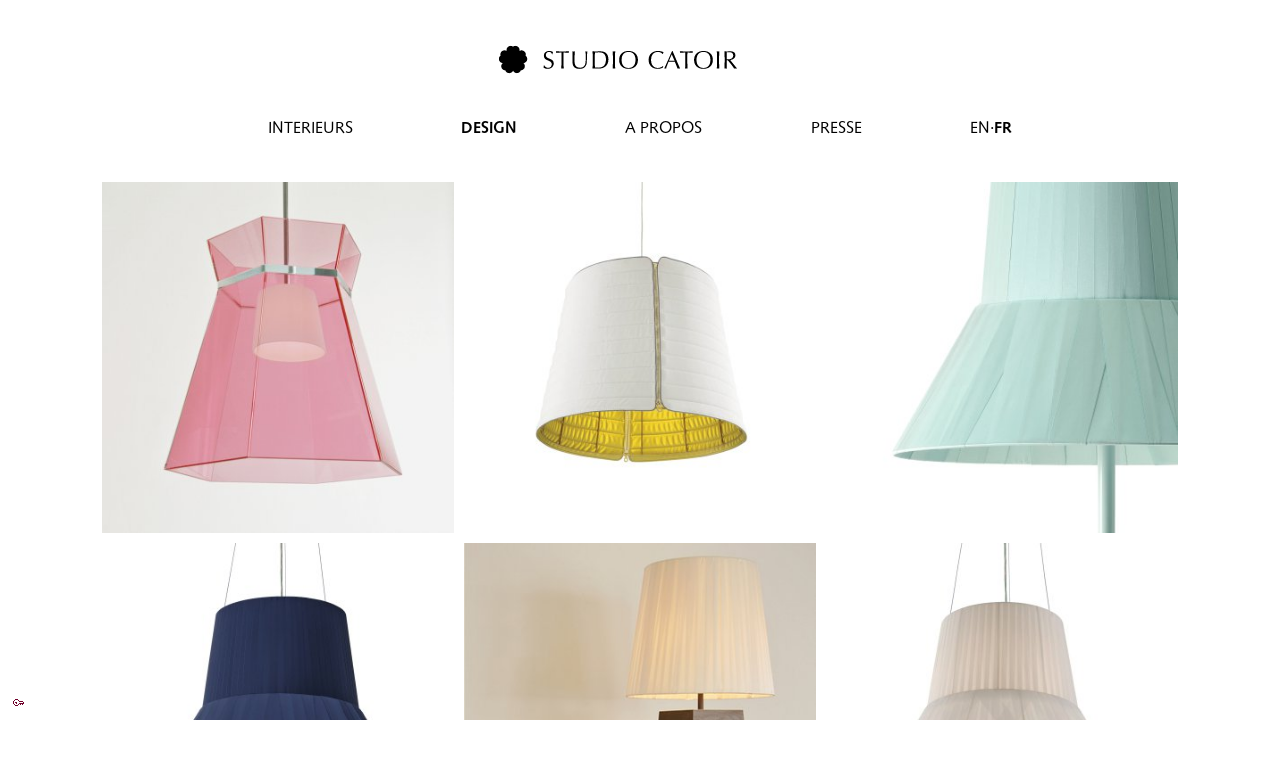

--- FILE ---
content_type: text/html; charset=utf-8
request_url: https://studiocatoir.com/fr/design/lighting/
body_size: 35820
content:
<!DOCTYPE html>
<html lang="fr">
<head>
<meta charset="utf-8">
<meta name="description" lang="fr" content="Le Studio Catoir crée des intérieurs et des meubles sur mesure en étroite collaboration avec ses clients.">
<meta name="robots" content="all">
<meta name="viewport" content="width=device-width, initial-scale=1">
<title>Studio Catoir / design / lighting</title>
<base href="https://studiocatoir.com/">
<link rel="alternate" hreflang="en" href="https://studiocatoir.com/en/design/lighting/">
<link rel="alternate" hreflang="fr" href="https://studiocatoir.com/fr/design/lighting/">
<link rel="stylesheet" type="text/css" href="management/cache/stylesheet_dbe94670f9856b53.css">
<script src="management/cache/script_2cd7cd37e96a374b.js"></script>
</head>
<body><h1 id="catoirLogo" class="catoirLogo ffPresenter"><a aria-label="logo" href="fr/"><svg class="logo" x="0px" y="0px" viewBox="0 0 280 34">
  <path class="char char01" d="M53.909,23.717c0.646,1.379,2.112,3.053,4.634,3.053c2.61,0,4.194-1.908,4.194-4.254c0-5.396-9.239-3.08-9.239-9.972     C53.499,9.288,55.962,7,59.863,7c1.848,0,3.167,0.44,4.34,1.379c-0.352,0.674-0.557,1.349-0.791,2.464h-0.352     c-0.411-1.085-1.291-2.758-3.491-2.758c-2.2,0-3.783,1.496-3.783,3.637c0,5.485,9.239,3.197,9.239,9.678     c0,3.578-2.669,6.6-7.186,6.6c-2.434,0-3.813-0.85-4.839-1.672c0.352-0.908,0.44-1.496,0.558-2.611H53.909z" />
  <path class="char char02" d="M74.026,14.978c0-2.024-0.029-4.047-0.088-6.071c-2.024,0-4.634,0.117-6.277,0.322c0.088-0.293,0.147-0.616,0.147-0.938     c0-0.293-0.059-0.586-0.147-0.909c2.522,0.088,5.045,0.146,7.567,0.146c2.522,0,5.044-0.059,7.567-0.146     c-0.088,0.322-0.146,0.615-0.146,0.938c0,0.293,0.059,0.616,0.146,0.909c-1.643-0.205-4.253-0.322-6.276-0.322     c-0.059,2.024-0.088,4.047-0.088,6.071v5.045c0,2.521,0.117,5.072,0.234,7.596c-0.499-0.088-0.968-0.146-1.437-0.146     c-0.47,0-0.938,0.059-1.438,0.146c0.118-2.523,0.235-5.074,0.235-7.596V14.978z" />
  <path class="char char03" d="M102.09,7.382c0.381,0.088,0.792,0.146,1.203,0.146c0.293,0,0.616-0.059,0.88-0.146c-0.235,2.727-0.47,7.889-0.528,12.171     c-0.059,5.191-3.08,8.447-8.359,8.447c-5.807,0-8.388-2.699-8.388-8.389c0-1.818,0.147-3.167,0.147-4.633     c0-3.227-0.118-5.896-0.176-7.596c0.469,0.088,1.056,0.146,1.525,0.146c0.411,0,0.88-0.059,1.262-0.146     c-0.176,1.73-0.352,5.719-0.352,10.06c0,3.99,0,9.18,6.541,9.18c6.423,0,6.423-6.012,6.423-9.708     C102.266,11.341,102.266,8.525,102.09,7.382z" />
  <path class="char char04" d="M110.531,14.978c0-2.522-0.118-5.074-0.234-7.596c1.466,0.088,2.962,0.146,4.428,0.146s2.962-0.146,4.429-0.146     c6.863,0,9.679,3.666,9.679,9.708c0,7.831-6.042,10.53-10.676,10.53c-1.32,0-2.61-0.146-3.93-0.146s-2.61,0.059-3.93,0.146     c0.117-2.523,0.234-5.074,0.234-7.596V14.978z M112.936,20.023c0,2.082,0.059,4.193,0.176,6.217     c0.821,0.176,2.346,0.293,3.842,0.293c4.312,0,9.004-1.701,9.004-9.444c0-6.804-3.52-8.476-8.33-8.476     c-1.73,0-3.314,0.147-4.517,0.293c-0.118,1.877-0.176,3.959-0.176,6.071V20.023z" />
  <path class="char char05" d="M134.077,14.978c0-2.522-0.117-5.074-0.234-7.596c0.498,0.088,0.968,0.146,1.437,0.146c0.47,0,0.938-0.059,1.438-0.146     c-0.117,2.522-0.235,5.074-0.235,7.596v5.045c0,2.521,0.118,5.072,0.235,7.596c-0.499-0.088-0.968-0.146-1.438-0.146     c-0.469,0-0.938,0.059-1.437,0.146c0.117-2.523,0.234-5.074,0.234-7.596V14.978z" />
  <path class="char char06" d="M152.288,7c6.482,0,10.999,3.843,10.999,10.5S158.771,28,152.288,28c-6.451,0-10.968-3.842-10.968-10.5S145.837,7,152.288,7     z M152.288,8.085c-4.574,0-8.095,2.904-8.095,9.416s3.521,9.414,8.095,9.414c4.605,0,8.125-2.902,8.125-9.414     S156.894,8.085,152.288,8.085z" />
  <path class="char char07" d="M192.498,26.328c-0.732,0.586-3.167,1.672-6.1,1.672c-6.188,0-10.706-3.842-10.706-10.5S180.21,7,186.691,7     c2.522,0,4.781,0.616,6.365,1.349c-0.294,0.528-0.499,1.672-0.616,2.288l-0.176,0.059c-0.822-0.909-2.815-2.611-5.573-2.611     c-4.604,0-8.124,2.904-8.124,9.416s3.52,9.414,8.124,9.414c2.786,0,4.839-1.584,5.954-2.434l0.117,0.117L192.498,26.328z" />
  <path class="char char08" d="M203.668,7c2.875,6.805,7.274,17.48,8.829,20.619c-0.528-0.088-1.026-0.146-1.555-0.146s-1.027,0.059-1.556,0.146     c-0.557-2.023-1.965-5.25-3.021-7.861c-1.261-0.029-2.551-0.059-3.842-0.059c-1.202,0-2.376,0.029-3.578,0.059     c-1.232,3.021-2.347,6.014-2.845,7.861c-0.381-0.088-0.733-0.146-1.085-0.146s-0.704,0.059-1.086,0.146     c3.139-6.863,6.188-13.697,9.181-20.619H203.668z M202.7,10.959l-3.197,7.449c1.027,0,2.142,0.061,3.168,0.061     c1.086,0,2.2-0.029,3.285-0.061L202.7,10.959z" />
  <path class="char char09" d="M218.505,14.978c0-2.024-0.029-4.047-0.089-6.071c-2.023,0-4.633,0.117-6.276,0.322c0.088-0.293,0.146-0.616,0.146-0.938     c0-0.293-0.059-0.586-0.146-0.909c2.522,0.088,5.045,0.146,7.568,0.146c2.521,0,5.044-0.059,7.566-0.146     c-0.088,0.322-0.147,0.615-0.147,0.938c0,0.293,0.06,0.616,0.147,0.909c-1.643-0.205-4.253-0.322-6.277-0.322     c-0.058,2.024-0.087,4.047-0.087,6.071v5.045c0,2.521,0.117,5.072,0.234,7.596c-0.499-0.088-0.969-0.146-1.437-0.146     c-0.471,0-0.939,0.059-1.438,0.146c0.117-2.523,0.234-5.074,0.234-7.596V14.978z" />
  <path class="char char10" d="M239.707,7c6.481,0,10.998,3.843,10.998,10.5S246.188,28,239.707,28c-6.453,0-10.971-3.842-10.971-10.5S233.254,7,239.707,7     z M239.707,8.085c-4.576,0-8.095,2.904-8.095,9.416s3.519,9.414,8.095,9.414c4.604,0,8.124-2.902,8.124-9.414     S244.312,8.085,239.707,8.085z" />
  <path class="char char11" d="M255.538,14.978c0-2.522-0.117-5.074-0.233-7.596c0.497,0.088,0.968,0.146,1.436,0.146c0.47,0,0.938-0.059,1.438-0.146     c-0.116,2.522-0.235,5.074-0.235,7.596v5.045c0,2.521,0.119,5.072,0.235,7.596c-0.499-0.088-0.968-0.146-1.438-0.146     c-0.468,0-0.938,0.059-1.436,0.146c0.116-2.523,0.233-5.074,0.233-7.596V14.978z" />
  <path class="char char12" d="M264.423,14.978c0-2.522-0.117-5.074-0.233-7.596c1.113,0.088,2.228,0.146,3.343,0.146c1.114,0,2.229-0.146,3.344-0.146     c3.313,0,6.101,1.144,6.101,4.634c0,3.783-3.784,5.309-6.014,5.602c1.438,1.789,6.335,8.096,8.037,10.002     c-0.586-0.088-1.174-0.146-1.76-0.146c-0.558,0-1.144,0.059-1.702,0.146c-1.173-1.789-5.073-7.186-7.595-9.738h-1.116v2.142     c0,2.521,0.119,5.072,0.235,7.596c-0.499-0.088-0.968-0.146-1.438-0.146c-0.468,0-0.938,0.059-1.436,0.146     c0.116-2.523,0.233-5.074,0.233-7.596V14.978z M266.827,16.649c0.528,0.118,1.203,0.147,1.965,0.147     c2.406,0,5.604-0.998,5.604-4.487c0-3.08-2.552-3.842-4.547-3.842c-1.349,0-2.229,0.088-2.845,0.146     c-0.088,2.141-0.177,4.253-0.177,6.365V16.649z" />
  <path class="flower" d="M33.911,14.886c-0.32-0.984-0.929-1.79-1.698-2.367c0.283-0.92,0.302-1.93-0.019-2.915     c-0.827-2.546-3.561-3.939-6.108-3.112c-0.375,0.122-0.714,0.294-1.036,0.493c0.088-0.366,0.148-0.744,0.148-1.138     C25.199,3.17,23.029,1,20.352,1c-1.036,0-1.989,0.331-2.777,0.883C16.787,1.331,15.833,1,14.797,1C12.121,1,9.95,3.17,9.95,5.848     c0,0.394,0.06,0.771,0.148,1.138C9.778,6.787,9.438,6.615,9.063,6.493C6.516,5.665,3.782,7.058,2.955,9.604     c-0.321,0.985-0.302,1.994-0.019,2.915c-0.77,0.578-1.378,1.383-1.698,2.367c-0.827,2.547,0.566,5.281,3.112,6.108     c0.375,0.122,0.751,0.182,1.127,0.211c-0.287,0.243-0.557,0.514-0.789,0.834c-1.573,2.166-1.094,5.196,1.073,6.77     c0.838,0.61,1.803,0.902,2.766,0.919c0.312,0.911,0.89,1.736,1.727,2.347c2.167,1.573,5.198,1.093,6.772-1.073     c0.228-0.314,0.406-0.649,0.548-0.993c0.142,0.344,0.321,0.679,0.549,0.993c1.573,2.166,4.604,2.646,6.771,1.073     c0.837-0.61,1.416-1.436,1.727-2.347c0.963-0.017,1.928-0.309,2.765-0.919c2.167-1.573,2.646-4.604,1.073-6.77     c-0.232-0.32-0.502-0.591-0.789-0.834c0.376-0.029,0.753-0.089,1.127-0.211C33.346,20.167,34.738,17.433,33.911,14.886z" />
</svg></a></h1>
<div id="hamburger" class="ffPresenter catoirHamburger">
  <label>
    <input type="checkbox" hidden />
    <span></span>
    <span></span>
    <span></span>
  </label>
</div>
<nav id="menu" class="ffMenu ffPresenter">
<ul class="L1"><li class="ffMenuInactive L1 ffMenuOnInactiveLevel ffMenuHasChildren"><a class="ffMenuInactive L1 ffMenuOnInactiveLevel ffMenuHasChildren" href="fr/interiors/">interieurs</a></li><li class="ffMenuWithinActives L1 ffMenuOnInactiveLevel ffMenuHasChildren"><a class="ffMenuWithinActives L1 ffMenuOnInactiveLevel ffMenuHasChildren" href="fr/design/">design</a></li><li class="ffMenuInactive L1 ffMenuOnInactiveLevel ffMenuHasChildren"><a class="ffMenuInactive L1 ffMenuOnInactiveLevel ffMenuHasChildren" href="fr/about/">a PROPOS</a></li><li class="ffMenuInactive L1 ffMenuOnInactiveLevel ffMenuHasChildren"><a class="ffMenuInactive L1 ffMenuOnInactiveLevel ffMenuHasChildren" href="fr/press/">pressE</a></li></ul>
</nav>
<div id="languageSwitcher" class="ffLanguageSwitcher ffPresenter">
<a class="language" href="en/design/lighting/" hreflang="en">en</a> <a class="language selected" href="fr/design/lighting/" hreflang="fr">fr</a>
</div>
<div id="designTiles" class="catoirProjectTiles ffPresenter grid catoirProjectTiles--design" data-ffloader="{&quot;target&quot;:[&quot;structure&quot;]}">
<div class="project-preview project-preview-project grid__item square catoirProjectTile catoirProjectTile_project" style="--index: 0;" data-ticket="jkTmVmkJixtzXLUU2uV-Ql3di40N9QxNpuPwD0xPHAaAKTESai99uKkyN3xUUnJDA6qFfJ05SDHYToejaPwWWbFnh9xUqCLzrXcvOzS9D26qd4rQeqTRe9oWp0uQucLhM11QTihBvH5k7N8eM4ojG2khT2YofjKoZnb5CXp9-VI">
    <figure><picture><source srcset="management/cache/image.sigu1m.jpg 2x" media="(min-device-width: 480px) and (min-resolution: 144dpi)" /><source srcset="management/cache/image.sigu1m.jpg 2x" media="(max-device-width: 480px) and (min-resolution: 144dpi)" /><img alt="studio catoir design lighting 1" width="394" height="394" src="management/cache/image.1n4tskb.jpg" /></picture></figure>
    <a class="square-content" href="fr/design/lighting/CrystalConeStudioCatoirCollection/">
        <h1 class="main">Crystal Cone</h1>
        <h2 class="sub">Studio Catoir Collection</h2>
    </a>
    
</div><div class="project-preview project-preview-project grid__item square catoirProjectTile catoirProjectTile_project" style="--index: 1;" data-ticket="F9LtO-Iggo3Hgw8hY0iqjUEZnV8oFrnmsUMyeoxp6FxidyQQkcOfEijzamz_7k03zJSsvOopxowI71XDFoiJsn9ngLQxTPq9bpX8GoAZRNHYi2NJB7G4R9QF1pZPnBumrkB1g_KaIvgXi9-8uprNQtgLTPy8KWW5k_W0VX4clOo">
    <figure><picture><source srcset="management/cache/image.1t3rnzp.jpg 2x" media="(min-device-width: 480px) and (min-resolution: 144dpi)" /><source srcset="management/cache/image.1t3rnzp.jpg 2x" media="(max-device-width: 480px) and (min-resolution: 144dpi)" /><img alt="studio catoir design lighting 2" width="394" height="394" src="management/cache/image.otp52s.jpg" /></picture></figure>
    <a class="square-content" href="fr/design/lighting/PharaohLigneRoset/">
        <h1 class="main">Pharaoh</h1>
        <h2 class="sub">Ligne Roset</h2>
    </a>
    
</div><div class="project-preview project-preview-project grid__item square catoirProjectTile catoirProjectTile_project" style="--index: 2;" data-ticket="h3C97ZDJ4PO0IcBfKromosMoF6ZieT0bnKXj3J75JeH-UgFlh47ctjthVV0wtx5Ji_O7l90SCwhSA7HP6hJJWhtAhGJxL69TB0uVk3ptQDXIGvQBnRtZMA1WXoOWP2n_Wh2A2W4_G4QG5bTeQBC7v9YvVh7i8-a0yl7ZM4qTpbY">
    <figure><picture><source srcset="management/cache/image.wrz5c8.jpg 2x" media="(min-device-width: 480px) and (min-resolution: 144dpi)" /><source srcset="management/cache/image.wrz5c8.jpg 2x" media="(max-device-width: 480px) and (min-resolution: 144dpi)" /><img alt="Audrey pastel turquoise rz mc" width="394" height="394" src="management/cache/image.1ixnpqh.jpg" /></picture></figure>
    <a class="square-content" href="fr/design/lighting/AudreyFloorLamp/">
        <h1 class="main">Audrey Lampadaire</h1>
        <h2 class="sub">Studio Catoir Collection</h2>
    </a>
    
</div><div class="project-preview project-preview-project grid__item square catoirProjectTile catoirProjectTile_project" style="--index: 3;" data-ticket="9KIVJo6sgGOb3kWB8ClN-eaAE2j5DZqkGZvtSQlxAZr22PdahbmuzVklpB-c2sLYKwIaS3qDVdeUNWzx4fnAmhPWpj0QWcMBK_uD5kJsBAWT6ih1z17L_PdX5n6fLYZpseYSA5qdq_E3MJINPQLn9Pc6kb3T7IOpYt0GPosioKQ">
    <figure><picture><source srcset="management/cache/image.e79l5u.jpg 2x" media="(min-device-width: 480px) and (min-resolution: 144dpi)" /><source srcset="management/cache/image.e79l5u.jpg 2x" media="(max-device-width: 480px) and (min-resolution: 144dpi)" /><img alt="audrey suspension bleu+verre rz mc square" width="394" height="394" src="management/cache/image.zs246b.jpg" /></picture></figure>
    <a class="square-content" href="fr/design/lighting/AudreySuspension/">
        <h1 class="main">Audrey Suspension</h1>
        <h2 class="sub">Studio Catoir Collection</h2>
    </a>
    
</div><div class="project-preview project-preview-project grid__item square catoirProjectTile catoirProjectTile_project" style="--index: 4;" data-ticket="jUTsnRcUPPwMrOXMgb6bp0Elk9TuL3IQd5F0gIrs_OVyM0IcXUKyU8bhG0WwrG6Qz1LgMwI-f2a5oSqdsNAN18JUSTeSosN3mXLwl3IBMIlFS6qmzrFR5Bt_IFuQIC-tG6Yo7b6lG_WgkoV0AU6f7-7Q7y2MkYooSjHfBgDaShE">
    <figure><picture><source srcset="management/cache/image.1asyvw4.jpg 2x" media="(min-device-width: 480px) and (min-resolution: 144dpi)" /><source srcset="management/cache/image.1asyvw4.jpg 2x" media="(max-device-width: 480px) and (min-resolution: 144dpi)" /><img alt="studio catoir design lighting 5" width="394" height="394" src="management/cache/image.7m70vp.jpg" /></picture></figure>
    <a class="square-content" href="fr/design/lighting/MarinaStudioCatoirCollection/">
        <h1 class="main">Marina</h1>
        <h2 class="sub">Studio Catoir Collection</h2>
    </a>
    
</div><div class="project-preview project-preview-project grid__item square catoirProjectTile catoirProjectTile_project" style="--index: 5;" data-ticket="rhrlIoOsw4pCQQelcTwlbrgIEHT0GhgWqZ9FDAc2vmanL7Ls3DPDCJvnAonm7XQxrq7VFZqP0CAD9m65yoVVhZs22laKcGdl1_UHeMWIeRtcQ0n80qh4tTsBKgd_nVk0YeR1hb4IcKlE1hmjHIV1G9-kxlGk9aagqzp3t8dVP10">
    <figure><picture><source srcset="management/cache/image.gtqtjf.jpg 2x" media="(min-device-width: 480px) and (min-resolution: 144dpi)" /><source srcset="management/cache/image.gtqtjf.jpg 2x" media="(max-device-width: 480px) and (min-resolution: 144dpi)" /><img alt="audrey 4 new copy" width="394" height="394" src="management/cache/image.13t2r4a.jpg" /></picture></figure>
    <a class="square-content" href="fr/design/lighting/AudreyLigneRoset/">
        <h1 class="main">audrey</h1>
        <h2 class="sub">Ligne Roset</h2>
    </a>
    
</div><div class="project-preview project-preview-project grid__item square catoirProjectTile catoirProjectTile_project" style="--index: 6;" data-ticket="jHZR4grcprdVecHszW4pcKbgBatCRqhPaE3Vn7VGYRkMLbaMrGcsUojS5slTVMEaY-nI2CqZDAhzNBcjH4WALmB06nH5DzUFb77oLpRKefbl97Ca8kbqgJH6iOXdFnCalybme9ombg28xvxU3Usrw-IfB-p1L7yx7BUfN32_gV0">
    <figure><picture><source srcset="management/cache/image.1djvgmu.jpg 2x" media="(min-device-width: 480px) and (min-resolution: 144dpi)" /><source srcset="management/cache/image.1djvgmu.jpg 2x" media="(max-device-width: 480px) and (min-resolution: 144dpi)" /><img alt="studio catoir design lighting 7" width="394" height="394" src="management/cache/image.cvktz.jpg" /></picture></figure>
    <a class="square-content" href="fr/design/lighting/LegnoVetroStudioCatoirCollection/">
        <h1 class="main">LegnoVetro</h1>
        <h2 class="sub">Studio Catoir Collection</h2>
    </a>
    
</div><div class="project-preview project-preview-project grid__item square catoirProjectTile catoirProjectTile_project" style="--index: 7;" data-ticket="tw61X4fl-JE-HaeeiCvItEIklXXMkNPBqNE4Gwor4Pz2qSiU71RMgA5NaVuRxgPbpyGMKBKK6ccL4PVoruCddhZFpdwqljjqQs4fSRF6-k0Uo9k_DjZYdmVEBXad2fznz6ndsiQTT9U7bPiHwYJxUDkfyyNN7w9lrQ4G-RH6d1A">
    <figure><picture><source srcset="management/cache/image.tazppq.jpg 2x" media="(min-device-width: 480px) and (min-resolution: 144dpi)" /><source srcset="management/cache/image.tazppq.jpg 2x" media="(max-device-width: 480px) and (min-resolution: 144dpi)" /><img alt="audrey floor bronze ecru" width="394" height="394" src="management/cache/image.1ok5ijz.jpg" /></picture></figure>
    <a class="square-content" href="fr/design/lighting/AudreyFloorLampBronze/">
        <h1 class="main">Audrey Lampadaire Bronze</h1>
        <h2 class="sub">Studio Catoir Collection</h2>
    </a>
    
</div><div class="project-preview project-preview-project grid__item square catoirProjectTile catoirProjectTile_project" style="--index: 8;" data-ticket="ZNGDwmuAd7SJ7fM4MFxO4HbM7ejjiQ5BCTJHN-RXCImeMhjoYtHCt3gLrHEuvcb88QXOPrr8o9xYDLEbkftEKOpyITV-XTMxniTO2jAQzqXHxLxVVcmFM6GXfMfYbeB7v3Hm9xfYsc7ZQfKv_b_C4ufAKCt1CxQ7WyPpKaRsWIo">
    <figure><picture><source srcset="management/cache/image.zqnbxw.jpg 2x" media="(min-device-width: 480px) and (min-resolution: 144dpi)" /><source srcset="management/cache/image.zqnbxw.jpg 2x" media="(max-device-width: 480px) and (min-resolution: 144dpi)" /><img alt="studio catoir design lighting 6" width="394" height="394" src="management/cache/image.e676d1.jpg" /></picture></figure>
    <a class="square-content" href="fr/design/lighting/CrystalConeStudioCatoirCollection/">
        <h1 class="main">Crystal cone</h1>
        <h2 class="sub">Studio Catoir Collection</h2>
    </a>
    
</div>
</div>
<div class="ffMenu ffPresenter catoirBottomMenu ffPresenter" id="bottomMenu">
  <ul class="L1"><li class="ffMenuInactive L1 ffMenuOnInactiveLevel"><a class="ffMenuInactive L1 ffMenuOnInactiveLevel" href="fr/about/#contactUs">contact</a></li></ul>
</div>
<footer id="catoirFooter" class="catoirFooter ffPresenter">
  <div>
    <a class="social-link" target="_blank" rel="noopener noreferrer" href="https://www.facebook.com/studiocatoir" aria-label="link to facebook"><svg xmlns="http://www.w3.org/2000/svg" viewBox="0 0 1365.333 1365.333" height="1365.333" width="1365.333">
	<path d="M1365.333 682.667C1365.333 305.64 1059.693 0 682.667 0 305.64 0 0 305.64 0 682.667c0 340.738 249.641 623.16 576 674.373V880H402.667V682.667H576v-150.4c0-171.094 101.917-265.6 257.853-265.6 74.69 0 152.814 13.333 152.814 13.333v168h-86.083c-84.804 0-111.25 52.623-111.25 106.61v128.057h189.333L948.4 880H789.333v477.04c326.359-51.213 576-333.635 576-674.373" fill="#100f0d" />
	<path d="M948.4 880l30.267-197.333H789.333V554.609C789.333 500.623 815.78 448 900.584 448h86.083V280s-78.124-13.333-152.814-13.333c-155.936 0-257.853 94.506-257.853 265.6v150.4H402.667V880H576v477.04a687.805 687.805 0 00106.667 8.293c36.288 0 71.91-2.84 106.666-8.293V880H948.4" fill="#fff" />
</svg></a><a class="social-link" target="_blank" rel="noopener noreferrer" href="https://www.instagram.com/studiocatoir" aria-label="link to instagram"><svg id="ig-logo" viewBox="0 0 671.78668 671.78668">
    <g transform="matrix(1.3333333,0,0,-1.3333333,0,671.78667)">
        <g class="filled" transform="scale(0.1)">
            <path style="fill-opacity:1;fill-rule:nonzero;stroke:none" d="m 2519.21,5038.41 c -684.18,0 -769.97,-2.9 -1038.67,-15.16 C 1212.4,5011.02 1029.27,4968.43 869.027,4906.16 703.367,4841.78 562.879,4755.64 422.824,4615.59 282.773,4475.54 196.633,4335.04 132.254,4169.38 69.9805,4009.14 27.3945,3826.01 15.1563,3557.87 2.89844,3289.17 0,3203.38 0,2519.2 0,1835.03 2.89844,1749.24 15.1563,1480.54 27.3945,1212.4 69.9805,1029.27 132.254,869.031 196.633,703.371 282.773,562.879 422.824,422.82 562.879,282.77 703.367,196.629 869.027,132.25 1029.27,69.9805 1212.4,27.3906 1480.54,15.1602 1749.24,2.90234 1835.03,0 2519.21,0 c 684.17,0 769.96,2.90234 1038.66,15.1602 268.14,12.2304 451.27,54.8203 611.51,117.0898 165.66,64.379 306.15,150.52 446.21,290.57 140.05,140.059 226.19,280.551 290.57,446.211 62.27,160.239 104.86,343.369 117.09,611.509 12.26,268.7 15.16,354.49 15.16,1038.66 0,684.18 -2.9,769.97 -15.16,1038.67 -12.23,268.14 -54.82,451.27 -117.09,611.51 -64.38,165.66 -150.52,306.16 -290.57,446.21 -140.06,140.05 -280.55,226.19 -446.21,290.57 -160.24,62.27 -343.37,104.86 -611.51,117.09 -268.7,12.26 -354.49,15.16 -1038.66,15.16 z m 0,-453.91 c 672.65,0 752.33,-2.57 1017.97,-14.69 245.62,-11.2 379.01,-52.24 467.78,-86.74 117.59,-45.7 201.51,-100.29 289.66,-188.44 88.16,-88.16 142.75,-172.08 188.45,-289.67 34.5,-88.77 75.54,-222.16 86.74,-467.78 12.12,-265.64 14.69,-345.32 14.69,-1017.98 0,-672.65 -2.57,-752.33 -14.69,-1017.97 -11.2,-245.62 -52.24,-379.01 -86.74,-467.78 -45.7,-117.591 -100.29,-201.509 -188.45,-289.661 -88.15,-88.16 -172.07,-142.75 -289.66,-188.449 -88.77,-34.5 -222.16,-75.539 -467.78,-86.738 -265.6,-12.122 -345.27,-14.692 -1017.97,-14.692 -672.71,0 -752.37,2.57 -1017.98,14.692 -245.62,11.199 -379.01,52.238 -467.78,86.738 -117.591,45.699 -201.509,100.289 -289.661,188.449 -88.152,88.152 -142.75,172.07 -188.449,289.661 -34.5,88.77 -75.535,222.16 -86.742,467.78 -12.121,265.64 -14.688,345.32 -14.688,1017.97 0,672.66 2.567,752.34 14.688,1017.98 11.207,245.62 52.242,379.01 86.742,467.78 45.699,117.59 100.293,201.51 188.445,289.66 88.156,88.16 172.074,142.75 289.665,188.45 88.77,34.5 222.16,75.54 467.78,86.74 265.64,12.12 345.32,14.69 1017.98,14.69" />
            <path style="fill-opacity:1;fill-rule:nonzero;stroke:none" d="m 2519.21,1679.47 c -463.78,0 -839.74,375.96 -839.74,839.73 0,463.78 375.96,839.74 839.74,839.74 463.77,0 839.73,-375.96 839.73,-839.74 0,-463.77 -375.96,-839.73 -839.73,-839.73 z m 0,2133.38 c -714.47,0 -1293.65,-579.18 -1293.65,-1293.65 0,-714.46 579.18,-1293.64 1293.65,-1293.64 714.46,0 1293.64,579.18 1293.64,1293.64 0,714.47 -579.18,1293.65 -1293.64,1293.65" />
            <path style="fill-opacity:1;fill-rule:nonzero;stroke:none" d="m 4166.27,3863.96 c 0,-166.96 -135.35,-302.3 -302.31,-302.3 -166.95,0 -302.3,135.34 -302.3,302.3 0,166.96 135.35,302.31 302.3,302.31 166.96,0 302.31,-135.35 302.31,-302.31" />
        </g>
    </g>
</svg></a>
  </div>
</footer>
<div id="ffLoginMultiuser" class="ffLoginMultiuser ffPresenter" style="position:fixed;z-index:10000;bottom:10px;left:10px" data-user="">
<div class="ffWidget-nohide cid-99f521e0 ffWidget" id="body_ffLoginMultiuserWidget" style="left:0px;bottom:15px;"><div class="body" style="left:0px;bottom:0px;"><form id="ffLoginMultiuserFrm" action="index.php" method="post"><div class="ffWidgetLabel"></div><div class="value"><div id="ffLoginMultiuser_frm"></div></div></form></div></div><div id="ffLoginMultiuserTrigger" class="ffWidgetTitle-nohide inline bgTransparent cid-99f521e0 ffWidgetTitle" style="left:0px;bottom:0px;" onClick="tglWidget('body_ffLoginMultiuserWidget')"><span class="ffWidgetTitle-element-single"><img class="ffIcon" src="management/cache/icon_d04b7d04855f7bf5bcfc19a8ced.gif" alt="key" style="width:13px;height:9px;"></span></div><div class="ffLogin-dialog ffLogin-dialog-err" id="ffLoginMultiuser_err"></div><div class="ffLogin-dialog ffLogin-dialog-sec" id="ffLoginMultiuser_sec"></div><script>function ffLoginListener(btnId,containerId){const container=document.getElementById(containerId);const k_t=container.querySelector('.ffWidgetLabel');const v_t=container.querySelector('.value');const form=container.querySelector('form');if(container.classList.contains('ffLoginSkip')){return;}
container.addEventListener('input',function(event){dialog('#'+btnId+'_sec',false);dialog('#'+btnId+'_err',false);});document.addEventListener('click',function(event){if(!event.target.closest('#'+btnId)){return;}
if(event.target.name!=='ffPassword'){rdy();}
if(container===null){return;}
const loginClicked=event.target.closest('[type=submit]');const xhr=new XMLHttpRequest();const ldd=container.classList.contains('loaded');let loc=window.location.href.split('#')[0];loc+=(loc.indexOf('?')===-1)?'?':'&';if(ldd){if(loginClicked){event.preventDefault();if(form.classList.contains('email-only')&&typeof form.reportValidity==='function'){if(!form.reportValidity()){return;}}
var params='caller=sesame';for(var i=0;i<form.elements.length;i++){if(['ffUser','ffPassword'].indexOf(form.elements[i].name)!==-1&&form.elements[i].value===''){return;}
if(form.elements[i].type=='checkbox'&&!form.elements[i].checked){continue;}
params+='&'+form.elements[i].name+'='+encodeURIComponent(form.elements[i].value);}
loginClicked.classList.add('backgroundTaskRunning');xhr.open('POST',form.action);xhr.setRequestHeader('Content-type','application/x-www-form-urlencoded');xhr.send(params);xhr.onreadystatechange=function(){loginClicked.classList.remove('backgroundTaskRunning');if(xhr.readyState===4&&xhr.status===200){const response=JSON.parse(xhr.responseText);if(response===false){dialog('#'+btnId+'_err');dialog('#'+btnId+'_sec',false);}else{if(response===true){container.classList.add('loading');}
window.location=document.URL.replace('sesame=close','sesame=').replace(location.hash,'');}}
if(xhr.readyState===4&&xhr.status===400){dialog('#'+btnId+'_sec',true);dialog('#'+btnId+'_err',false);}}
return;}else{return;}}
xhr.open('GET',loc+'caller=sesame&action=show');xhr.send(null);xhr.onreadystatechange=function(){var isSuccessfulResponse=xhr.readyState===4&&xhr.status===200;if(!isSuccessfulResponse){return;}
var response=JSON.parse(xhr.responseText);for(var objs in response){var el=response[objs];if(typeof el==='object'){for(var k in el){var v=el[k];}}
if(typeof el==='string'){var k=null;var v=el;}
if(k!==null&&k_t!=null){var k_el=k_t.cloneNode();k_el.innerHTML=k;k_t.parentElement.appendChild(k_el);}
if(v!==null&&v_t!=null){var v_el=v_t.cloneNode();v_el.innerHTML=v;v_t.parentElement.appendChild(v_el);}}
if(k_t!=null){k_t.parentNode.removeChild(k_t);}
if(v_t!=null){v_t.parentNode.removeChild(v_t);}
container.className+=' loaded';rdy();};});function dialog(selector,show){if(show!==false){show=true;}
const dialogElement=container.querySelector(selector);if(!dialogElement){return;}
if(k_t!=null){form.parentNode.parentNode.insertBefore(dialogElement,form.parentNode);}
dialogElement.style.display=show?'inline-block':'none';}
function rdy(){if(form&&form.elements.length){form.elements[0].focus();}}}
if (window.ffLoginListener != null) {
	ffLoginListener('ffLoginMultiuser', 'ffLoginMultiuser');
}</script>
</div>

<style>
:root{--widget_color_background:#6f002a;--widget_color_background_rgb_string:111,0,42;--widget_color_text:#ffffff;--widget_color_text_rgb_string:255,255,255;--widget_color_background_h_string:337;--widget_color_background_s_string:100%;--widget_color_background_l_string:44%;--widget_color_background_tint_light_15:#85264A;--widget_color_background_tint_light_35:#A15975;--widget_color_background_tint_light_50:#B77F94;--widget_color_background_tint_light_75:#DBBFCA;--widget_color_background_tint_light_90:#F1E5EA}
:root{--widget_color_background--cid-99f521e0: #ffffff;--widget_color_text--cid-99f521e0: #6f002a}
.ffWidgetTitle.cid-99f521e0:not(.bgTransparent){background-color:#ffffff;border-color:#ffffff;border-top-color:#FFFFFF;border-bottom-color:#FFFFFF}
.ffWidgetTitle.cid-99f521e0>span:first-of-type,.ffWidgetTitle.cid-99f521e0>a>span:first-of-type{border-right:.5px solid #FFFFFF}
.ffWidgetTitle.cid-99f521e0>span:last-of-type,.ffWidgetTitle.cid-99f521e0>a>span:last-of-type{border-left:.5px solid #FFFFFF}
.ffWidgetTitle.cid-99f521e0,.ffWidgetTitle.cid-99f521e0>span,.ffWidgetTitle.cid-99f521e0>a{color:#6f002a}
.ffWidget.cid-99f521e0 .ffWidgetLabel{color:#520000;background:#CEA8B7;background:linear-gradient(to bottom, #CEA8B7 0%,#BE8C9F 100%);border-top:1px solid #DBBFCA}
.ffWidget.cid-99f521e0 .value{background-color:#93405F}
.ffWidget.cid-99f521e0 .body{border:1px solid #6f002a}
</style>
<style>
img.ffIcon{vertical-align:text-bottom}img.ffIcon[src$=".gif"]{image-rendering:pixelated;-ms-interpolation-mode:nearest-neighbor}.ffWidgetTitle{height:14px !important;padding:1px
2px 2px 2px !important;margin:0
1px 1px 0 !important;background-repeat:repeat-x !important;background-position-y:bottom !important;border-radius:2.5px !important;position:relative !important;cursor:pointer !important;z-index:999 !important;-webkit-touch-callout:none !important;-webkit-user-select:none !important;-ms-user-select:none !important;user-select:none !important;border:1px
solid transparent}.ffWidgetTitle.inline{display:inline}.ffWidgetTitle:not(.bgTransparent){background-image:linear-gradient(to bottom, rgba(255,255,255,.12) 25%, rgba(255,255,255,0) 75%)}.ffWidgetTitle:not(.bgTransparent):hover{background-image:linear-gradient(to bottom, rgba(255,255,255,.3) 15%, rgba(255,255,255,.15) 49%,rgba(255,255,255,0) 50%)}.ffWidgetTitle.bgTransparent:hover{opacity:.75 !important}.ffWidgetTitle.bgInverted:hover{background-image:linear-gradient(to bottom, rgba(var(--widget_color_background_rgb_string),.4) 15%, rgba(var(--widget_color_background_rgb_string),.5) 85%)}.ffWidgetTitle.bgTransparent>span,.ffWidgetTitle.bgTransparent>a>span{border-color:transparent !important}.ffWidgetTitle.bgTransparent>span:empty,.ffWidgetTitle.bgTransparent>a>span:empty{border-width:0 !important;padding:0}.ffWidgetTitle-hidden:not(.ffWidgetTitle-nohide){display:none}.ffWidgetTitle>span:first-of-type,.ffWidgetTitle>a>span:first-of-type{padding-right:1px}.ffWidgetTitle>span:last-of-type,.ffWidgetTitle>a>span:last-of-type{padding-left:2px}.ffWidgetTitle-touch{border-radius: .5px !important;padding-top:6px !important;padding-bottom:7px !important}.ffWidgetTitle-touch>span,.ffWidgetTitle-touch>a>span{border-color:transparent !important}.ffWidgetTitle-touch>a{padding-top:5px;padding-bottom:7px}.ffWidgetTitle-touch>span:first-of-type,.ffWidgetTitle-touch>a>span:first-of-type{padding-left:10px}.ffWidgetTitle-touch>span:last-of-type,.ffWidgetTitle-touch>a>span:last-of-type{padding-right:10px}.ffWidgetTitle-touch:not(.bgTransparent):hover{background-image:linear-gradient(to bottom, rgba(255,255,255,.2) 5%, rgba(255,255,255,0.05) 100%)}.ffWidgetTitle>span.ffWidgetTitle-element-single,.ffWidgetTitle>a>span.ffWidgetTitle-element-single{border-width:0 !important;padding:0
!important}.ffWidgetTitle>a{background-color:transparent}.ffWidgetTitle-hasdropdown:not(.nonCollapsable)::after{display:inline-block;margin-left: .4em;vertical-align:0.2em;content:"";border-top:0.35em solid;border-right:0.28em solid transparent;border-bottom:0;border-left:0.28em solid transparent}.ffWidgetTitle-hasdropdown.ffWidgetTitle-touch:not(.nonCollapsable)::after{transform:translateX(-5px)}.ffWidgetTitle-hasmodal::after{transform:rotate(-135deg) translateY(0.2em) translateX(0.1em)}.ffWidgetTitle,
.ffWidgetTitle span,
.ffWidgetTitle a,.ffWidget{font-family:sans-serif !important;font-size:11px !important;font-weight:normal !important;font-style:normal !important;text-align:left !important;text-shadow:none !important;text-transform:none !important;text-decoration:none !important;text-indent:0 !important;line-height:11px !important;letter-spacing:normal !important;white-space:nowrap !important;opacity:1 !important;font-size-adjust:none !important}.ffWidgets
textarea{white-space:pre-wrap !important}.ffWidgetTitle
span{display:inline !important}.ffDraftboardItem{line-height:0;font-size:0;height:0}.ffWidget
label{margin:0;padding:0
4px 0 2px;font-family:sans-serif;font-size:11px;font-weight:normal;font-style:normal;text-align:left;text-shadow:none;text-transform:none;line-height:11px;letter-spacing:normal;display:inline}.ffWidgetLabel{text-align:left;padding:6px
5px 6px 5px;font-size:11px;color:#000;line-height:11px;font-family:sans-serif;font-weight:bold;font-style:normal;letter-spacing:normal;position:relative}.ffWidgetLabel
a{color:#000}.ffWidget
.value.value{text-align:left;font-family:sans-serif;padding:8px
5px 8px 5px;font-size:11px;color:#fff;line-height:1em;font-weight:normal;letter-spacing:normal;position:relative;border-bottom:1px solid rgba(0,0,0,0.05);margin:0}.ffWidget .value+.value{border-top:1px solid rgba(255,255,255,0.2);padding:4px
5px}.ffWidget .value
a{color:#000}.ffWidget{z-index:1000;display:none;height:0;width:0;position:relative;padding:0;margin:0;line-height:1em}.ffWidget
form{display:inline !important}.ffWidget
.body{position:absolute;white-space:nowrap;border-radius:2px;box-shadow:rgba(0,0,0,0.4) 1px 1px 6px}.ffWidget.ffWidget-modal{z-index:100000000;position:fixed;top:0 !important;left:0 !important;bottom:0;right:0;width:auto !important;height:auto !important;align-items:center;justify-content:center}.ffWidget.ffWidget-modal
.body{position:relative;box-shadow:none;border-width:0 !important}.ffWidget.ffWidget-modal .ffWidgetLabel,
.ffWidget.ffWidget-modal
.value.value{font-size:14px;line-height:16px;padding:1em}.ffWidget.ffWidget-modal
.ffWidgetLabel{padding-top:1em;padding-bottom:1em}.ffWidget.ffWidget-modal::before{content:" ";position:absolute;top:0;right:0;bottom:0;left:0;background-color:var(--widget_color_background)}.ffWidget.ffWidget-modal::after{content:"×";position:absolute;top:1em;right:1em;color:var(--widget_color_text);display:block;font-size:5em;font-weight:normal;cursor:pointer}.widgetBodyAlt{z-index:1000;position:relative;top:-2px;font-size:9px;background-color:#fff;font-weight:normal;display:none}.widgetDropshadow{position:absolute;top:5px;left:5px;width:100%;height:100%}input.widget{border-width:0;font-size:12px;font-family:sans-serif;margin:1px}.ffWidget input.inputtext,
.ffWidget input.inputtext[type="text"],
.ffWidget input.inputtext[type="password"],
.ffWidget input.inputtext[type="datetime"],
.ffWidget input.inputtext[type="datetime-local"],
.ffWidget input.inputtext[type="date"],
.ffWidget input.inputtext[type="month"],
.ffWidget input.inputtext[type="time"],
.ffWidget input.inputtext[type="week"],
.ffWidget input.inputtext[type="number"],
.ffWidget input.inputtext[type="email"],
.ffWidget input.inputtext[type="url"],
.ffWidget input.inputtext[type="search"],
.ffWidget input.inputtext[type="tel"],
.ffWidget input.inputtext[type="color"],
.ffWidget
select.inputtext{border-width:0;font-size:12px;font-family:sans-serif;padding:4px;box-shadow:none;border-radius:0;height:auto;line-height:normal;color:#000;display:block;width:100%;min-width:140px;box-sizing:border-box}.ffWidget input.inputtext[type="text"],
.ffWidget input.inputtext[type="password"],
.ffWidget input.inputtext[type="search"],
.ffWidget input.inputtext[type="number"],
.ffWidget input.inputtext[type="email"],
.ffWidget input.inputtext[type="url"],
.ffWidget input.inputtext[type="tel"]{border-radius:1.5px}.ffWidget input.inputtext[type="checkbox"]{display:inline;width:auto;min-width:0}.ffWidget input.inputtext:focus{outline:none}.ffWidget
input.youShouldNotSeeMe{display:none}.ffWidget
.valuegroup{display:block;margin:6px
0 0 0}.ffWidget
.ffFormsSubmitButton{padding:2px
4px 1px 4px}.ffWidget
textarea.inputtext{border-width:0;font-size:12px;font-family:sans-serif;padding:1px;display:block}.ffWidget-hidden:not(.ffWidget-nohide){display:none !important}.setupBubble{position:absolute;top:-4px;width:6px;height:6px;border-radius:50%}.leftBubble{left:-4px}.rightBubble{right:-4px}.setupBubble:hover,.setupBubble.ui-draggable-dragging{box-shadow:0 0 0 4px rgba(var(--widget_color_text_rgb_string),.5)}.setupBubbleReceiver,.setupBubbleReceiver:hover{box-shadow:0 0 0 4px rgba(var(--widget_color_text_rgb_string),.5)}.backgroundTaskRunning,.backgroundTaskRunning:hover{background-image:repeating-linear-gradient(
-45deg,
transparent,
transparent .25em,
rgba(255, 255, 255, 0.33) .25em,
rgba(255, 255, 255, 0.33) .5em
) !important;animation:ffWidgetThrobber .25s linear 0s infinite normal !important}@keyframes
ffWidgetThrobber{from{background-position:-0.725em}to{background-position:0}}
</style>
<script>
function tglWidget(id){var BLOCKED_ELEMENT_CLASS_NAME='tglWidgetBlock';var el=document.getElementById(id);if(el==null){return;}
if(el.classList.contains(BLOCKED_ELEMENT_CLASS_NAME)){return;}
el.classList.add(BLOCKED_ELEMENT_CLASS_NAME);window.setTimeout(function(){el.classList.remove(BLOCKED_ELEMENT_CLASS_NAME);},200);if(el.style.display!=='none'&&el.style.display!==''){el.style.display='none';return;}
el.style.display=el.classList.contains('ffWidget-modal')?'flex':'inline-block';}
</script>
</body>
</html>

--- FILE ---
content_type: text/css
request_url: https://studiocatoir.com/management/cache/stylesheet_dbe94670f9856b53.css
body_size: 19782
content:

/*! normalize.css v5.0.0 | MIT License | github.com/necolas/normalize.css */
html{font-family:sans-serif;line-height:1.15;-ms-text-size-adjust:100%;-webkit-text-size-adjust:100%}body{margin:0}article,aside,footer,header,nav,section{display:block}h1{font-size:2em;margin:0.67em 0}figcaption,figure,main{display:block}figure{margin:1em
40px}hr{box-sizing:content-box;height:0;overflow:visible}pre{font-family:monospace,monospace;font-size:1em}a{background-color:transparent;-webkit-text-decoration-skip:objects}a:active,a:hover{outline-width:0}abbr[title]{border-bottom:none;text-decoration:underline;text-decoration:underline dotted}b,strong{font-weight:inherit}b,strong{font-weight:bolder}code,kbd,samp{font-family:monospace,monospace;font-size:1em}dfn{font-style:italic}mark{background-color:#ff0;color:#000}small{font-size:80%}sub,sup{font-size:75%;line-height:0;position:relative;vertical-align:baseline}sub{bottom:-0.25em}sup{top:-0.5em}audio,video{display:inline-block}audio:not([controls]){display:none;height:0}img{border-style:none}svg:not(:root){overflow:hidden}button,input,optgroup,select,textarea{font-family:sans-serif;font-size:100%;line-height:1.15;margin:0}button,input{overflow:visible}button,select{text-transform:none}button,
html [type="button"],[type="reset"],[type="submit"]{-webkit-appearance:button}button::-moz-focus-inner,[type="button"]::-moz-focus-inner,[type="reset"]::-moz-focus-inner,[type="submit"]::-moz-focus-inner{border-style:none;padding:0}button:-moz-focusring,[type="button"]:-moz-focusring,[type="reset"]:-moz-focusring,[type="submit"]:-moz-focusring{outline:1px
dotted ButtonText}fieldset{border:1px
solid #c0c0c0;margin:0
2px;padding:0.35em 0.625em 0.75em}legend{box-sizing:border-box;color:inherit;display:table;max-width:100%;padding:0;white-space:normal}progress{display:inline-block;vertical-align:baseline}textarea{overflow:auto}[type="checkbox"],[type="radio"]{box-sizing:border-box;padding:0}[type="number"]::-webkit-inner-spin-button,[type="number"]::-webkit-outer-spin-button{height:auto}[type="search"]{-webkit-appearance:textfield;outline-offset:-2px}[type="search"]::-webkit-search-cancel-button,[type="search"]::-webkit-search-decoration{-webkit-appearance:none}::-webkit-file-upload-button{-webkit-appearance:button;font:inherit}details,menu{display:block}summary{display:list-item}canvas{display:inline-block}template{display:none}[hidden]{display:none}:link,:visited{text-decoration:none}a img,:link img,:visited
img{border:none}h1,h2,h3,h4,h5,h6,pre,code{font-size:1em}ul,ol,li,h1,h2,h3,h4,h5,h6,pre,form,body,html,p,blockquote,fieldset,input{margin:0;padding:0}ul,ol{list-style:none;padding:0;margin:0}table{border-collapse:collapse;border-spacing:0}[hidden][hidden]{display:none !important}body{background-color:#fff}@font-face{font-family:"Optima";src:url("/system/plugins/catoir/css/fonts/1564433/776a385c-3d8b-4237-8d14-382015d9ff12.woff2") format("woff2"),
url("/system/plugins/catoir/css/fonts/1564433/b72e728e-eac1-4261-ac86-579fa6ae4a0b.woff") format("woff")}@font-face{font-family:"Syntax";src:url("/system/plugins/catoir/css/fonts/6147779/0c810a6c-51de-4489-b096-6bbe3eda7711.woff2") format("woff2"),
url("/system/plugins/catoir/css/fonts/6147779/9d8e9308-2b7e-45a7-bcef-fc6984577492.woff") format("woff")}@font-face{font-family:"SyntaxBold";src:url("/system/plugins/catoir/css/fonts/6147793/955514bb-379a-4572-a390-cb41ce0b0d89.woff2") format("woff2"),
url("/system/plugins/catoir/css/fonts/6147793/cb4a494d-7d78-453f-95ee-f4627fa25cbc.woff") format("woff")}@font-face{font-family:"SangBleuKingdom";src:url("/system/plugins/catoir/css/fonts/SangBleuKingdom-RegularItalic-WebXL.woff2") format("woff2"),
url("/system/plugins/catoir/css/fonts/SangBleuKingdom-RegularItalic-WebXL.woff") format("woff")}:root{color:black;--content-width:1202px;--spacer:2.8rem;--double-spacer:calc(var(--spacer) * 2);--half-spacer:calc(var(--spacer) / 2)}@media screen and (max-width: 1448px){:root{--content-width:84%}}body{position:relative;display:grid;grid-template-columns:1fr min(var(--content-width),100%) 1fr;font-family:'Syntax',sans-serif}body>*{grid-column:2}figure,menu{margin:0;padding:0}h1,h2,h3,h4,h5,h6{font-family:'Optima',sans-serif;font-weight:normal}strong{font-family:'SyntaxBold',sans-serif;font-weight:normal}:link,:visited{color:currentColor}address{font-style:normal}.catoirHamburger{--width:2rem;position:absolute;top:0;right:0;bottom:0;left:0;display:flex;justify-content:flex-end;align-items:flex-start;z-index:99999;pointer-events:none}.catoirHamburger
input{display:none}.catoirHamburger
label{position:-webkit-sticky;position:sticky;display:flex;flex-flow:column nowrap;justify-content:space-between;width:var(--width);height:calc(var(--width) * 0.75);pointer-events:auto;cursor:pointer}.catoirHamburger
span{flex:0 1 0%;display:block;height:0;border-bottom:1px solid currentColor;transition:all 200ms}.catoirHamburger span:nth-of-type(1){transform-origin:right}.catoirHamburger span:nth-of-type(3){transform-origin:right}.catoirHamburger input:checked~span:nth-of-type(1){transform-origin:right;transform:translateY(10%) rotate(-45deg)}.catoirHamburger input:checked~span:nth-of-type(2){opacity:0;transform:translateX(10%)}.catoirHamburger input:checked~span:nth-of-type(3){transform-origin:right;transform:translateY(10%) rotate(45deg)}.catoirClients
h1.heading{font-family:Syntax,sans-serif}.clients-container{display:grid;grid-template-columns:1fr 1fr 1fr 1fr 1fr;grid-gap:8.25rem}@media screen and (max-width: 1448px){.clients-container{grid-gap:9vw}}@media screen and (max-width: 700px){.clients-container{grid-template-columns:1fr 1fr 1fr;grid-gap:20vw}}.clients-container>picture>img{display:block;width:100%;height:100%;object-fit:cover}#about header,#about>div{display:none}#studio,#team,#contact,#catoirClients,#catoirCredits{font-size:1rem;line-height:1.6;margin-top:calc(var(--spacer) * 2)}@media screen and (max-width: 1200px){#studio,#team,#contact,#catoirClients,#catoirCredits{font-size:0.8rem}}#studio h2,
#team h2,
#contact h2,
#catoirClients h2,
#catoirCredits
h2{font-size:1.8rem;font-family:Syntax,sans-serif;line-height:1;margin-bottom:1em}#studio .heading,
#team .heading,
#contact .heading,
#catoirClients .heading,
#catoirCredits
.heading{margin-bottom:var(--spacer)}#studio>div:last-child,#team>div:last-child{display:flex;justify-content:flex-end}#studio>div:last-child>div,#team>div:last-child>div{flex:0 0 50%;width:50%}@media screen and (max-width: 700px){#studio>div:last-child>div,#team>div:last-child>div{width:100%;flex-basis:100%}}#team
h2{font-family:Syntaxbold,sans-serif}#catoirClients{margin-top:0}#catoirSimpleLogo2{margin:3em
auto}#catoirSimpleLogo2
.logo{transform:none}#catoirAboutVase{margin-top:5rem}.catoirSimpleLogo{display:flex;justify-content:center;margin:6rem auto}@media screen and (max-width: 1448px){.catoirSimpleLogo{margin:6.63vw auto}}.catoirSimpleLogo
.logo{display:block;width:100%;height:auto;max-width:1.7rem;transform:translateX(50%)}@media screen and (max-width: 700px){.catoirSimpleLogo
.logo{transform:none}}.catoirSimpleLogo+#contact{margin-top:0}#contactUs{margin-top:-9em}#contact{display:grid;grid-template-columns:1fr 1fr;grid-auto-flow:column;grid-row-gap:4rem}#contact>figure{grid-column:1;margin-right:3rem}#contact > figure picture>img{display:block;width:100%;height:100%;object-fit:cover}#contact>div{grid-column:2;display:flex;flex-flow:column nowrap;justify-content:space-between}#contact > div section + section
h2{margin-top:2em}@media screen and (max-width: 700px){#contact>figure,#contact>div{grid-column:1 / 3;margin-right:0}}#team
section{margin-top:5rem}.approach{display:flex;flex-flow:column nowrap;align-items:center;justify-content:space-around;font-size:calc(var(--content-width) / 14) !important;margin-top:-0.7em;margin-bottom:0.5em;text-transform:capitalize;font-family:"Optima",sans-serif}@media screen and (max-width: 1448px){.approach{font-size:5.95vw !important}}@media screen and (max-width: 700px){.approach{margin-top:calc(var(--spacer) * -1);margin-bottom:var(--spacer)}}.approach__word{line-height:1.3em;padding:0;order:1;text-align:center}.approach__word:nth-of-type(1){font-size:1.8em;line-height:1.2}.approach__word:nth-of-type(2),.approach__word:nth-of-type(3){width:50%}.approach__word:nth-of-type(2){font-size:1.17em;align-self:flex-end}.approach__word:nth-of-type(3){font-size:1em;align-self:flex-start}.catoirAllProjectsList{margin-top:6rem}.catoirAllProjectsList:hover{font-family:'SyntaxBold',sans-serif}@media screen and (max-width: 1448px){.catoirAllProjectsList{margin-top:6.63vw}}.catoirCredits
h2.heading{font-family:Syntaxbold,sans-serif;font-weight:normal}.catoirCredits
p{text-align:center}.catoirLogo{display:flex;justify-content:center;position:-webkit-sticky;position:sticky;top:0;margin-top:var(--half-spacer);padding-top:var(--half-spacer);padding-bottom:var(--spacer);background-color:#fff;z-index:1000}@media screen and (max-width: 700px){.catoirLogo{padding-bottom:var(--half-spacer)}}.catoirLogo
a{flex:1 0 100%;margin-left:calc(var(--spacer) * -1);display:block;max-width:15rem}.catoirLogo a>svg{display:block;width:100%;height:auto}.catoirLogo a:hover{opacity:0.7}.ffMenu{padding-bottom:var(--spacer);padding-bottom:var(--half-spacer)}.ffMenu
ul.L1{display:flex;justify-content:space-evenly}.ffMenu ul.L1
a.L1{text-transform:uppercase}.ffMenu ul.L1 a.L1:hover{opacity:0.7}.ffMenu ul.L1
a.L1.ffMenuWithinActives{font-family:"SyntaxBold",sans-serif}.catoirHamburger{--width:1.6rem;padding-top:var(--spacer);padding-right:8%;z-index:2000}.catoirHamburger
label{top:calc(var(--half-spacer) + 0.3rem)}@media screen and (min-width: 701px){.catoirHamburger{display:none}}#menu{position:-webkit-sticky;position:sticky;top:calc(var(--spacer) * 1.5);margin-bottom:var(--half-spacer);background-color:#fff;z-index:1000;user-select:none}#menu
ul.L1{max-width:960px;margin:0
auto}@media screen and (max-width: 700px){.catoirHamburger~#menu{display:flex;position:fixed;top:4.65rem;right:0;bottom:0;left:0;margin:0;padding:0;opacity:0;visibility:hidden;transition:opacity 400ms, visibility 400ms}.catoirHamburger ~ #menu
ul.L1{font-size:1.7rem;flex:1 1 100%;flex-flow:column nowrap;align-items:center;max-height:20em}.catoirHamburger ~ #menu li.L1:last-child{margin-top:2em}.catoirHamburger.open~#menu{opacity:1;visibility:visible}}#bottomMenu{margin-top:calc(var(--spacer) * 2)}.ffLanguageSwitcher
.language{text-transform:uppercase}.ffLanguageSwitcher .language:hover{opacity:0.7}.ffLanguageSwitcher
.language.selected{font-family:"SyntaxBold",sans-serif}.grid{display:grid;grid-template-columns:1fr 1fr 1fr;grid-template-rows:auto;gap:10px}@media screen and (max-width: 700px){.grid{grid-template-columns:1fr 1fr;gap:4px}}.grid__item{font-size:1.4em}@media screen and (max-width: 1023px){.grid__item{font-size:2.2vw}}@media screen and (max-width: 700px){.grid__item{font-size:3.3vw}}.grid__item .square-content{position:absolute;width:100%;height:100%;z-index:0;display:flex;flex-flow:column nowrap;align-items:center;justify-content:center;transition:background 200ms;background:transparent}.grid__item .square-content:hover{background:rgba(255,255,255,0.8)}.main{font-family:Syntax,serif;text-transform:uppercase;text-align:center}.sub{font-family:SangBleuKingdom,serif;text-align:center}.catoirTypeTile{order:var(--index)}@media screen and (max-width: 700px){.catoirTypeTile:nth-child(9n+1),.catoirTypeTile:nth-child(9n+4),.catoirTypeTile:nth-child(9n+8){display:none}.catoirTypeTile:nth-child(18n-9){order:calc(var(--index) - 3)}.catoirTypeTile:nth-child(18n-6),.catoirTypeTile:nth-child(18n-3){order:calc(var(--index) - 2)}}.catoirProjectTiles--interiors
.catoirProjectTile{order:var(--index)}@media screen and (max-width: 700px){.catoirProjectTiles--interiors .catoirProjectTile:nth-child(12n+1),
.catoirProjectTiles--interiors .catoirProjectTile:nth-child(12n+4),
.catoirProjectTiles--interiors .catoirProjectTile:nth-child(12n+9),
.catoirProjectTiles--interiors .catoirProjectTile:nth-child(12n+10){display:none}.catoirProjectTiles--interiors .catoirProjectTile:nth-child(12n+8){order:calc(var(--index) - 2)}}.project-preview .main,
.project-preview
.sub{opacity:0;transition:opacity 200ms}.project-preview:hover .main,
.project-preview:hover
.sub{opacity:1}.project-preview
figure{position:absolute;top:0;right:0;bottom:0;left:0}.project-preview figure picture>img{display:block;width:100%;height:100%}.project-preview-project{pointer-events:all}.project-preview-project .square-content,
.project-preview-project .square-content:hover{background:rgba(255,255,255,0.8);opacity:1}.project-preview-project .square-content.empty{pointer-events:none}.project-preview-project .square-content.empty
*{pointer-events:all}.project-preview-project .main,
.project-preview-project
.sub{opacity:1;transition:opacity 200ms}.project-preview-project:hover .main,
.project-preview-project:hover
.sub{pointer-events:all;opacity:1}.project-preview-project
figure{position:absolute;top:0;right:0;bottom:0;left:0}.project-preview-project figure
img{display:block;width:100%;height:100%}.project-preview-image .square-content.empty{pointer-events:none}.project-preview-image .square-content.empty
*{pointer-events:all}.press-preview.square{background:transparent}.press-preview.square
figure.empty{background:#eee}.press-preview>*{flex:1 1 auto}.press-preview
figure{position:absolute;top:0;height:80%;width:100%}.press-preview figure
img{display:block;width:100%;height:84%;transform:translateY(9%);object-fit:contain}.press-preview .square-content{height:20%;bottom:0;flex-direction:row;font-size:0.6771em}.press-preview .square-content .sub::before{content:'•';margin:0
0.5rem}.catoirProjectTiles--design .project-preview .square-content{opacity:0;transition:opacity 200ms}.catoirProjectTiles--design .project-preview:hover .square-content{opacity:1}.catoirSection{position:relative}.catoirProject>header{margin-top:var(--spacer);margin-bottom:var(--spacer)}.catoirProject .project-figure--layout-hero .project-figure__pic::after{content:'' !important;display:block;margin-bottom:61%}.catoirProject .project-figure--layout-hero .project-figure__pic>picture>img{position:absolute;top:0;height:100%;object-fit:contain}.heading{font-size:1.7rem;text-align:center;text-transform:uppercase}.project-detail{font-size:1.7rem;font-family:SangBleuKingdom,Georgia,serif;text-align:center}.project-text{margin-bottom:var(--spacer)}.project-text--centered{text-align:center}.project-text>p,.project-description{line-height:1.6}.project-figure{display:flex;flex-flow:row nowrap;justify-content:space-between;align-items:center;margin-top:var(--double-spacer);margin-bottom:var(--double-spacer)}@media screen and (max-width: 700px){.project-figure{flex-direction:column;margin-top:var(--spacer);margin-bottom:var(--spacer)}}.project-figure~figcaption{margin-top:calc(var(--spacer) * -1)}@media screen and (max-width: 700px){.project-figure~figcaption{margin-top:calc(var(--half-spacer) * -1)}}.project-figure--no-margin{margin:0}.project-figure__pic{position:relative;flex:1 1 100%;width:100%}.project-figure__pic picture
img{display:block;width:100%;height:auto}.project-figure__pic.empty::after{content:'';display:block;margin-bottom:64.9%}.project-figure--layout-centered .project-figure__pic::after,
.project-figure--layout-centered-wide .project-figure__pic::after{content:'';display:block;margin-bottom:64.9%}.project-figure--layout-centered .project-figure__pic picture,
.project-figure--layout-centered-wide .project-figure__pic
picture{position:absolute;top:0;right:0;bottom:0;left:0}.project-figure--layout-centered .project-figure__pic picture img,
.project-figure--layout-centered-wide .project-figure__pic picture
img{object-fit:contain;width:100%;height:100%}.project-figure--layout-centered-tall{justify-content:center}.project-figure--layout-centered-tall .project-figure__pic{position:static;max-width:60%}.project-figure--layout-centered-tall .project-figure__pic::after{display:none}.project-figure--layout-pair .project-figure__pic::after{content:'';display:block}.project-figure--layout-pair .project-figure__pic
picture{position:absolute;top:0;right:0;bottom:0;left:0}.project-figure--layout-pair .project-figure__pic picture
img{object-fit:contain;width:100%;height:100%}.project-figure--layout-pair .project-figure__pic:last-child picture
img{object-position:right center}.project-figure--layout-pair .project-figure__pic:first-child picture
img{object-position:left center}.project-figure--size-normal .project-figure__pic::after{margin-bottom:102.6%}.project-figure--size-normal.project-figure--secondary-size-one .project-figure__pic:last-child::after{margin-bottom:73%}.project-figure--size-normal.project-figure--secondary-size-two .project-figure__pic:last-child::after{margin-bottom:50%}.project-figure--size-normal.project-figure--secondary-size-three .project-figure__pic:last-child::after{margin-bottom:30%}.project-figure--size-tall .project-figure__pic::after{margin-bottom:122%}.project-figure--size-tall.project-figure--secondary-size-one .project-figure__pic:last-child::after{margin-bottom:100%}.project-figure--size-tall.project-figure--secondary-size-two .project-figure__pic:last-child::after{margin-bottom:80%}.project-figure--size-tall.project-figure--secondary-size-three .project-figure__pic:last-child::after{margin-bottom:60%}@media screen and (max-width: 700px){.project-figure__pic::after{display:none !important}.project-figure__pic>picture{position:static !important}.project-figure__pic>picture>img{position:initial !important;object-position:center !important;height:auto !important}.project-figure__pic+.project-figure__pic{margin-top:var(--spacer)}}.project-enquiry{line-height:1.6}.project-enquiry
h1{font-family:SyntaxBold,sans-serif;line-height:1.6}.project-enquiry>a{font-family:SyntaxBold,sans-serif}.press-container{display:grid;grid-template-columns:1fr 1fr 1fr;grid-gap:2%}.publication{position:relative}.publication::after{content:'';display:block;margin-bottom:100%}.publication
h1{position:absolute;bottom:0;width:100%;text-align:center}.publication
figure{position:absolute;top:0;width:100%;height:80%}.publication figure
form{background-color:lightgrey;width:100%;height:100%}.publication figure picture>img{width:100%;height:100%;object-fit:contain;display:block}.pub-name{text-transform:uppercase}.pub-origin{text-transform:capitalize;font-style:italic}.catoirFooter{text-align:center;margin-bottom:var(--spacer)}.social-link{--logo-width:1.5rem;display:inline-block;width:var(--logo-width);padding: .8em calc(var(--logo-width) / 8)}.social-link:first-child{padding-left:1.4em}.social-link:last-child{padding-right:1.4em}.social-link>svg{display:block;width:100%;height:auto}.catoirSpielwiese{top:0;right:7em;position:fixed;z-index:100000000}.catoirSpielwiese>div{display:flex;flex-flow:row;background:#ff0080;color:#fff;padding:0.3em 1em .4em 1em;border-bottom-left-radius:5px;border-bottom-right-radius:5px;box-shadow:0 2px 4px rgba(0,0,0,0.1)}.square{position:relative;background:#eee}.square::after{content:"";display:block;padding-bottom:100%}.square-content{position:absolute;width:100%;height:100%}#homeTiles
.catoirTile{order:var(--index)}#homeTiles>*:last-child{order:1000}@media screen and (max-width: 700px){#homeTiles .catoirTile:nth-child(4n){order:calc(var(--index) - 2)}}#homeTiles .project-preview.selected .main,
#homeTiles .project-preview.selected .sub,
#homeTiles .project-preview.selected .square-content,
#designTiles .project-preview.selected .main,
#designTiles .project-preview.selected .sub,
#designTiles .project-preview.selected .square-content{opacity:1}#homeTiles .project-preview.selected .square-content,
#designTiles .project-preview.selected .square-content{background:rgba(255,255,255,0.8)}.ffLogin-dialog{padding:1em;color:#000;display:none;margin-top:1em}.ffLogin-dialog-err{background-color:#ff0}.ffLogin-dialog-sec{background-color:#f00}

--- FILE ---
content_type: text/javascript
request_url: https://studiocatoir.com/management/cache/script_2cd7cd37e96a374b.js
body_size: 31478
content:
if(!Element.prototype.matches){Element.prototype.matches=Element.prototype.msMatchesSelector||Element.prototype.webkitMatchesSelector;}
if(!Element.prototype.closest){Element.prototype.closest=function(s){let el=this;do{if(el.matches(s))return el;el=el.parentElement||el.parentNode;}while(el!==null&&el.nodeType===1);return null;};}
(function(arr){arr.forEach(function(item){if(item.hasOwnProperty('remove')){return;}
Object.defineProperty(item,'remove',{configurable:true,enumerable:true,writable:true,value:function remove(){if(this.parentNode===null){return;}
this.parentNode.removeChild(this);}});});})([Element.prototype,CharacterData.prototype,DocumentType.prototype]);!function(t,e){"object"==typeof exports&&"undefined"!=typeof module?module.exports=e():"function"==typeof define&&define.amd?define(e):t.ES6Promise=e()}(this,function(){"use strict";function t(t){var e=typeof t;return null!==t&&("object"===e||"function"===e)}function e(t){return"function"==typeof t}function n(t){B=t}function r(t){G=t}function o(){return function(){return process.nextTick(a)}}function i(){return"undefined"!=typeof z?function(){z(a)}:c()}function s(){var t=0,e=new J(a),n=document.createTextNode("");return e.observe(n,{characterData:!0}),function(){n.data=t=++t%2}}function u(){var t=new MessageChannel;return t.port1.onmessage=a,function(){return t.port2.postMessage(0)}}function c(){var t=setTimeout;return function(){return t(a,1)}}function a(){for(var t=0;t<W;t+=2){var e=V[t],n=V[t+1];e(n),V[t]=void 0,V[t+1]=void 0}W=0}function f(){try{var t=Function("return this")().require("vertx");return z=t.runOnLoop||t.runOnContext,i()}catch(e){return c()}}function l(t,e){var n=this,r=new this.constructor(p);void 0===r[Z]&&O(r);var o=n._state;if(o){var i=arguments[o-1];G(function(){return P(o,r,i,n._result)})}else E(n,r,t,e);return r}function h(t){var e=this;if(t&&"object"==typeof t&&t.constructor===e)return t;var n=new e(p);return g(n,t),n}function p(){}function v(){return new TypeError("You cannot resolve a promise with itself")}function d(){return new TypeError("A promises callback cannot return that same promise.")}function _(t){try{return t.then}catch(e){return nt.error=e,nt}}function y(t,e,n,r){try{t.call(e,n,r)}catch(o){return o}}function m(t,e,n){G(function(t){var r=!1,o=y(n,e,function(n){r||(r=!0,e!==n?g(t,n):S(t,n))},function(e){r||(r=!0,j(t,e))},"Settle: "+(t._label||" unknown promise"));!r&&o&&(r=!0,j(t,o))},t)}function b(t,e){e._state===tt?S(t,e._result):e._state===et?j(t,e._result):E(e,void 0,function(e){return g(t,e)},function(e){return j(t,e)})}function w(t,n,r){n.constructor===t.constructor&&r===l&&n.constructor.resolve===h?b(t,n):r===nt?(j(t,nt.error),nt.error=null):void 0===r?S(t,n):e(r)?m(t,n,r):S(t,n)}function g(e,n){e===n?j(e,v()):t(n)?w(e,n,_(n)):S(e,n)}function A(t){t._onerror&&t._onerror(t._result),T(t)}function S(t,e){t._state===$&&(t._result=e,t._state=tt,0!==t._subscribers.length&&G(T,t))}function j(t,e){t._state===$&&(t._state=et,t._result=e,G(A,t))}function E(t,e,n,r){var o=t._subscribers,i=o.length;t._onerror=null,o[i]=e,o[i+tt]=n,o[i+et]=r,0===i&&t._state&&G(T,t)}function T(t){var e=t._subscribers,n=t._state;if(0!==e.length){for(var r=void 0,o=void 0,i=t._result,s=0;s<e.length;s+=3)r=e[s],o=e[s+n],r?P(n,r,o,i):o(i);t._subscribers.length=0}}function M(t,e){try{return t(e)}catch(n){return nt.error=n,nt}}function P(t,n,r,o){var i=e(r),s=void 0,u=void 0,c=void 0,a=void 0;if(i){if(s=M(r,o),s===nt?(a=!0,u=s.error,s.error=null):c=!0,n===s)return void j(n,d())}else s=o,c=!0;n._state!==$||(i&&c?g(n,s):a?j(n,u):t===tt?S(n,s):t===et&&j(n,s))}function x(t,e){try{e(function(e){g(t,e)},function(e){j(t,e)})}catch(n){j(t,n)}}function C(){return rt++}function O(t){t[Z]=rt++,t._state=void 0,t._result=void 0,t._subscribers=[]}function k(){return new Error("Array Methods must be provided an Array")}function F(t){return new ot(this,t).promise}function Y(t){var e=this;return new e(U(t)?function(n,r){for(var o=t.length,i=0;i<o;i++)e.resolve(t[i]).then(n,r)}:function(t,e){return e(new TypeError("You must pass an array to race."))})}function q(t){var e=this,n=new e(p);return j(n,t),n}function D(){throw new TypeError("You must pass a resolver function as the first argument to the promise constructor")}function K(){throw new TypeError("Failed to construct 'Promise': Please use the 'new' operator, this object constructor cannot be called as a function.")}function L(){var t=void 0;if("undefined"!=typeof global)t=global;else if("undefined"!=typeof self)t=self;else try{t=Function("return this")()}catch(e){throw new Error("polyfill failed because global object is unavailable in this environment")}var n=t.Promise;if(n){var r=null;try{r=Object.prototype.toString.call(n.resolve())}catch(e){}if("[object Promise]"===r&&!n.cast)return}t.Promise=it}var N=void 0;N=Array.isArray?Array.isArray:function(t){return"[object Array]"===Object.prototype.toString.call(t)};var U=N,W=0,z=void 0,B=void 0,G=function(t,e){V[W]=t,V[W+1]=e,W+=2,2===W&&(B?B(a):X())},H="undefined"!=typeof window?window:void 0,I=H||{},J=I.MutationObserver||I.WebKitMutationObserver,Q="undefined"==typeof self&&"undefined"!=typeof process&&"[object process]"==={}.toString.call(process),R="undefined"!=typeof Uint8ClampedArray&&"undefined"!=typeof importScripts&&"undefined"!=typeof MessageChannel,V=new Array(1e3),X=void 0;X=Q?o():J?s():R?u():void 0===H&&"function"==typeof require?f():c();var Z=Math.random().toString(36).substring(2),$=void 0,tt=1,et=2,nt={error:null},rt=0,ot=function(){function t(t,e){this._instanceConstructor=t,this.promise=new t(p),this.promise[Z]||O(this.promise),U(e)?(this.length=e.length,this._remaining=e.length,this._result=new Array(this.length),0===this.length?S(this.promise,this._result):(this.length=this.length||0,this._enumerate(e),0===this._remaining&&S(this.promise,this._result))):j(this.promise,k())}return t.prototype._enumerate=function(t){for(var e=0;this._state===$&&e<t.length;e++)this._eachEntry(t[e],e)},t.prototype._eachEntry=function(t,e){var n=this._instanceConstructor,r=n.resolve;if(r===h){var o=_(t);if(o===l&&t._state!==$)this._settledAt(t._state,e,t._result);else if("function"!=typeof o)this._remaining--,this._result[e]=t;else if(n===it){var i=new n(p);w(i,t,o),this._willSettleAt(i,e)}else this._willSettleAt(new n(function(e){return e(t)}),e)}else this._willSettleAt(r(t),e)},t.prototype._settledAt=function(t,e,n){var r=this.promise;r._state===$&&(this._remaining--,t===et?j(r,n):this._result[e]=n),0===this._remaining&&S(r,this._result)},t.prototype._willSettleAt=function(t,e){var n=this;E(t,void 0,function(t){return n._settledAt(tt,e,t)},function(t){return n._settledAt(et,e,t)})},t}(),it=function(){function t(e){this[Z]=C(),this._result=this._state=void 0,this._subscribers=[],p!==e&&("function"!=typeof e&&D(),this instanceof t?x(this,e):K())}return t.prototype["catch"]=function(t){return this.then(null,t)},t.prototype["finally"]=function(t){var n=this,r=n.constructor;return e(t)?n.then(function(e){return r.resolve(t()).then(function(){return e})},function(e){return r.resolve(t()).then(function(){throw e})}):n.then(t,t)},t}();return it.prototype.then=l,it.all=F,it.race=Y,it.resolve=h,it.reject=q,it._setScheduler=n,it._setAsap=r,it._asap=G,it.polyfill=L,it.Promise=it,it.polyfill(),it});(function(){var self=this||{};try{!function(t,n){if(new t("q=%2B").get("q")!==n||new t({q:n}).get("q")!==n||new t([["q",n]]).get("q")!==n||"q=%0A"!==new t("q=\n").toString()||"q=+%26"!==new t({q:" &"}).toString())throw t;self.URLSearchParams=t}(URLSearchParams,"+")}catch(t){!function(t,a,o){"use strict";var u=t.create,h=t.defineProperty,n=/[!'\(\)~]|%20|%00/g,e=/\+/g,r={"!":"%21","'":"%27","(":"%28",")":"%29","~":"%7E","%20":"+","%00":"\0"},i={append:function(t,n){l(this._ungap,t,n)},delete:function(t){delete this._ungap[t]},get:function(t){return this.has(t)?this._ungap[t][0]:null},getAll:function(t){return this.has(t)?this._ungap[t].slice(0):[]},has:function(t){return t in this._ungap},set:function(t,n){this._ungap[t]=[a(n)]},forEach:function(n,e){var r=this;for(var i in r._ungap)r._ungap[i].forEach(t,i);function t(t){n.call(e,t,a(i),r)}},toJSON:function(){return{}},toString:function(){var t=[];for(var n in this._ungap)for(var e=g(n),r=0,i=this._ungap[n];r<i.length;r++)t.push(e+"="+g(i[r]));return t.join("&")}};for(var s in i)h(c.prototype,s,{configurable:!0,writable:!0,value:i[s]});function c(t){var n=u(null);switch(h(this,"_ungap",{value:n}),!0){case!t:break;case"string"==typeof t:"?"===t.charAt(0)&&(t=t.slice(1));for(var e=t.split("&"),r=0,i=e.length;r<i;r++){var a=(s=e[r]).indexOf("=");-1<a?l(n,p(s.slice(0,a)),p(s.slice(a+1))):s.length&&l(n,p(s),"")}break;case o(t):for(r=0,i=t.length;r<i;r++){var s;l(n,(s=t[r])[0],s[1])}break;case"forEach"in t:t.forEach(f,n);break;default:for(var c in t)l(n,c,t[c])}}function f(t,n){l(this,n,t)}function l(t,n,e){var r=o(e)?e.join(","):e;n in t?t[n].push(r):t[n]=[r]}function p(t){return decodeURIComponent(t.replace(e," "))}function g(t){return encodeURIComponent(t).replace(n,v)}function v(t){return r[t]}self.URLSearchParams=c}(Object,String,Array.isArray)}!function(l){var r=!1;try{r=!!Symbol.iterator}catch(t){}function t(t,n){var e=[];return t.forEach(n,e),r?e[Symbol.iterator]():{next:function(){var t=e.shift();return{done:void 0===t,value:t}}}}"forEach"in l||(l.forEach=function(e,r){var i=this,t=Object.create(null);this.toString().replace(/=[\s\S]*?(?:&|$)/g,"=").split("=").forEach(function(n){!n.length||n in t||(t[n]=i.getAll(n)).forEach(function(t){e.call(r,t,n,i)})})}),"keys"in l||(l.keys=function(){return t(this,function(t,n){this.push(n)})}),"values"in l||(l.values=function(){return t(this,function(t,n){this.push(t)})}),"entries"in l||(l.entries=function(){return t(this,function(t,n){this.push([n,t])})}),!r||Symbol.iterator in l||(l[Symbol.iterator]=l.entries),"sort"in l||(l.sort=function(){for(var t,n,e,r=this.entries(),i=r.next(),a=i.done,s=[],c=Object.create(null);!a;)n=(e=i.value)[0],s.push(n),n in c||(c[n]=[]),c[n].push(e[1]),a=(i=r.next()).done;for(s.sort(),t=0;t<s.length;t++)this.delete(s[t]);for(t=0;t<s.length;t++)n=s[t],this.append(n,c[n].shift())}),function(c){var o=c.defineProperty,u=c.getOwnPropertyDescriptor,h=function(t){var n=t.append;t.append=l.append,URLSearchParams.call(t,t._usp.search.slice(1)),t.append=n},f=function(t,n){if(!(t instanceof n))throw new TypeError("'searchParams' accessed on an object that does not implement interface "+n.name)},t=function(n){var e,r,t=n.prototype,i=u(t,"searchParams"),a=u(t,"href"),s=u(t,"search");!i&&s&&s.set&&(r=function(e){function r(t,n){l.append.call(this,t,n),t=this.toString(),e.set.call(this._usp,t?"?"+t:"")}function i(t){l.delete.call(this,t),t=this.toString(),e.set.call(this._usp,t?"?"+t:"")}function a(t,n){l.set.call(this,t,n),t=this.toString(),e.set.call(this._usp,t?"?"+t:"")}return function(t,n){return t.append=r,t.delete=i,t.set=a,o(t,"_usp",{configurable:!0,writable:!0,value:n})}}(s),e=function(t,n){return o(t,"_searchParams",{configurable:!0,writable:!0,value:r(n,t)}),n},c.defineProperties(t,{href:{get:function(){return a.get.call(this)},set:function(t){var n=this._searchParams;a.set.call(this,t),n&&h(n)}},search:{get:function(){return s.get.call(this)},set:function(t){var n=this._searchParams;s.set.call(this,t),n&&h(n)}},searchParams:{get:function(){return f(this,n),this._searchParams||e(this,new URLSearchParams(this.search.slice(1)))},set:function(t){f(this,n),e(this,t)}}}))};try{t(HTMLAnchorElement),/^function|object$/.test(typeof URL)&&URL.prototype&&t(URL)}catch(t){}}(Object)}(self.URLSearchParams.prototype,Object);}());if(typeof Object.assign!=='function'){Object.defineProperty(Object,'assign',{value:function assign(target,varArgs){'use strict';if(target==null){throw new TypeError('Cannot convert undefined or null to object');}
const to=Object(target);for(let index=1;index<arguments.length;index++){const nextSource=arguments[index];if(nextSource!=null){for(let nextKey in nextSource){if(Object.prototype.hasOwnProperty.call(nextSource,nextKey)){to[nextKey]=nextSource[nextKey];}}}}
return to;},writable:true,configurable:true});}
(function(){const presenterQuery='.ffPresenter, body > *';const loaderAttrName='data-ffloader';const getPresenterById='getPresenterById';const changeEventName='ffChange';const loadEventName='ffLoad';let loadEvent;let changeEvent;const presenterObserver=new MutationObserver(function(list){function isToSkip(element){if(element.nodeType!==Node.ELEMENT_NODE){return true;}
const presenter=element.closest(presenterQuery);return presenter===null||presenter.nodeName==='STYLE'||presenter.nodeName==='SCRIPT';}
list.forEach(function(record){if(record.type==='childList'&&record.removedNodes.length===0){Array.prototype.slice.call(record.addedNodes).forEach(function(node){if(isToSkip(node)){return;}
if(node.dataset.ffloader===undefined){return;}
const presenter=node.closest(presenterQuery);presenter.dispatchEvent(loadEvent);presenter.dispatchEvent(changeEvent);});}});});function getOptions(node){if(node.dataset.ffloader===undefined){return{};}
try{return JSON.parse(node.dataset.ffloader);}catch(ignore){}
return{target:node.dataset.ffloader};}
function swapNode(newNode,oldNode,scope){if(newNode==null){oldNode.parentNode.removeChild(oldNode);return;}
if(scope===false||scope==null){oldNode.parentNode.replaceChild(newNode,oldNode);return newNode;}
const newChildNode=newNode.querySelector(scope);const oldChildNode=oldNode.querySelector(scope);oldChildNode.parentNode.replaceChild(newChildNode,oldChildNode);return newChildNode;}
function getPresentersByTarget(target){return Array.prototype.slice.call(document.querySelectorAll('['+loaderAttrName+']')).filter(function(node){const options=getOptions(node);if(options.target==null){options.target='#'+node.id;}
return node.getAttribute(loaderAttrName)===target||options.target===target||options.target.indexOf(target)!==-1;});}
function getPresentersByQuery(target){if(target instanceof Element){return target;}
let isQuery=false;try{isQuery=document.querySelector(target)!==null;}catch(ignore){}
let presenters=(isQuery?Array.prototype.slice.call(document.querySelectorAll(target)).filter(function(node){return node.id!=='';}):getPresentersByTarget(target));if(presenters.length===0){presenters=getPresentersByTarget(target);}
if(presenters.length>0){return presenters;}
presenters=document.getElementById(target);if(presenters===null){return[];}
return presenters;}
function reloadPresenter(node,options){const presenters=(Array.isArray(node)?node:[node]);const goUpOnFail=options.goUpOnFail||false;let url=(options.url==null?window.location.pathname:options.url.split('#')[0]);let data=options.data||{};if(!(data instanceof FormData)){data[getPresenterById]=presenters.map(function(node){return node.id;});}else{presenters.forEach(function(presenter){data.append(getPresenterById+'[]',presenter.id);});if(data.get('affects')!=null&&data.get('affects')!==''&&data.get('feature')===null){data.append('feature',data.get('affects'));}}
return ff.request(url,data).then(function(xhr){const temporaryContainer=document.createElement('div');temporaryContainer.innerHTML=xhr.responseText;presenters.forEach(function(node){node=temporaryContainer.querySelector('#'+node.id);const swapped=swapNode(node,document.getElementById(node.id),options.scope||null);const updatedNode=swapped.closest('#'+node.id);updatedNode.dispatchEvent(changeEvent);updatedNode.dispatchEvent(loadEvent);});}).catch(function(xhr){if(goUpOnFail){const params=new URLSearchParams(window.location.search);if(params.has('feature')){const trace=params.get('feature');if(trace===''){window.location=window.location;return;}
const parentTrace=trace.split(',');parentTrace.pop();params.set('feature',parentTrace.join(','));window.location.search=params.toString();}else{window.location.pathname=(window.location.pathname.split('/').slice(0,-2).join('/')+'/');}}});}
function ready(callback){if(document.readyState!=='loading'){callback();return;}
document.addEventListener('readystatechange',function(){if(document.readyState==='interactive'){return callback();}},{passive:true});}
function formToObject(form){if(!form||form.nodeName.toLowerCase()!=='form'){return;}
function store(obj,element,value=element.value){if(element.name.slice(-2)==='[]'){const name=element.name.slice(0,-2);if(!Array.isArray(obj[name])){obj[name]=[];}
obj[name].push(value);}else{obj[element.name]=value;}}
return Array.from(form.elements).reduce(function(obj,element){if(element.name===''){return obj;}
switch(element.nodeName.toLowerCase()){case'input':switch(element.type){case'radio':case'checkbox':if(element.checked){store(obj,element);}
break;case'image':store(obj,element,element.getAttribute('alt'));break;case'file':store(obj,element,(element.files.length<1?element.value:Array.from(element.files)));break;default:store(obj,element);}
break;case'textarea':store(obj,element);break;case'select':switch(element.type){case'select-one':store(obj,element);break;}
break;case'button':switch(element.type){case'reset':case'submit':case'button':store(obj,element);break;}
break;}
return obj;},Object.create(null));}
function request(options,data,xhrHolder){xhrHolder=xhrHolder||{};let url;if(typeof options==='string'||options instanceof String||options==null){url=options||'';}else{url=options.url||'';}
data=data||{};if(!(data instanceof FormData)&&Object.values(data).some(function(value){return((value&&value.constructor.name==='FileList')||(Array.isArray(value)&&value.length!==0&&value[0].constructor.name==='File'));})){data=Object.keys(data).reduce(function(newData,key){if(Array.isArray(data[key])||data[key].constructor.name==='FileList'){const arr_key=key+'[]';if(data[key].length===0){newData.append(arr_key,'');}else{Object.values(data[key]).forEach(function(value){newData.append(arr_key,value);});}}else{newData.append(key,data[key]);}
return newData;},new FormData());}
if(!(data instanceof FormData)){data=Object.keys(data).reduce(function(searchParams,key){if(Array.isArray(data[key])){const arr_key=key+'[]';if(data[key].length>0){data[key].forEach(function(value){searchParams.append(arr_key,value);});}else{searchParams.append(arr_key,'');}}else{searchParams.append(key,data[key]);}
return searchParams;},new URLSearchParams());}
return new Promise(function(resolve,reject){const xhr=new XMLHttpRequest();xhrHolder.xhr=xhr;if(options.responseType!==undefined){xhr.responseType=options.responseType;}
xhr.open('post',(url||document.baseURI||(document.querySelector('base')===null?document.location.href:document.querySelector('base'))),true);xhr.onload=function(){if(this.status<200||this.status>=400){reject(this);return;}
resolve(this);};xhr.onerror=function(){reject(this);};if(!(data instanceof FormData)){xhr.setRequestHeader('Content-Type','application/x-www-form-urlencoded; charset=UTF-8');}
xhr.send(data);});}
function reload(target,opts){let query;let options;if(arguments.length===0){return Promise.reject('no arguments provided');}
if(typeof target==='string'||Array.isArray(target)){query=(Array.isArray(target)?target:[target]);options=opts||{};}
if(target instanceof Element){query=(Array.isArray(target)?target:[target]);options=opts||{};}
if(target===Object(target)&&!Array.isArray(target)&&target.target!=null){query=(Array.isArray(target.target)?target.target:[target.target]);options=target;}
if(target==null){return Promise.reject('no id provided');}
const async=Boolean(options.async);let presenters=[].concat.apply([],query.map(getPresentersByQuery));if(presenters.length===0){presenters=query.filter(function(node){return node!=null;});}
if(async){return Promise.all(presenters.map(function(presenter){return reloadPresenter(presenter,options);}));}
return reloadPresenter(presenters,options);}
window.ff=Object.freeze({formToObject:formToObject,ready:ready,reload:reload,request:request});const eventConf={bubbles:true,cancelable:false};try{changeEvent=new Event(changeEventName,eventConf);loadEvent=new Event(loadEventName,eventConf);}catch(error){if(!(error instanceof TypeError)){console.log(error.type,error.message);}
changeEvent=document.createEvent('Event');changeEvent.initEvent(changeEventName,true,true);loadEvent=document.createEvent('Event');loadEvent.initEvent(loadEventName,true,true);}
ff.ready(function(){presenterObserver.observe(document.body,{attributes:false,childList:true,subtree:true,characterData:false});Array.prototype.slice.call(document.querySelectorAll(presenterQuery)).forEach(function(presenter){if(presenter.nodeName==='STYLE'||presenter.nodeName==='SCRIPT'){return;}
setTimeout(function(){presenter.dispatchEvent(loadEvent);});});});}());
(function ffCaller(){const mainNamespace='ff';const callerSuffix='Listener';const attrName='data-api';const busyClassName='busy';let hooks=[attrName];const callError=new Error('Neither action nor ticket is defined');const addCallerError=new Error('No hook given');function empty(){return Object.create(null);}
function resolveHook(target){const resolvedTarget=target.closest(hooks.map((name)=>'['+name+']').join(', '));if(resolvedTarget===null){return{hook:null,target:null};}
const resolvedHook=hooks.filter((hook)=>resolvedTarget.matches('['+hook+']'))[0];return{hook:resolvedHook,target:resolvedTarget};}
function resolveCallerName(hook){if(hook===undefined){return mainNamespace;}
const hookParts=hook.split('-').slice(1,-1);const namespace=hookParts.shift()||mainNamespace;const name=hookParts.map(function(part){return part[0].toUpperCase()+part.slice(1);}).join('');return namespace+name;}
function markBusy(target){document.querySelectorAll(hooks.map((name)=>'['+name+']').join(', ')).forEach((el)=>{el.classList.add(busyClassName);});const form=target.closest('form');if(form===null){return;}
form.querySelectorAll('[type=submit]').forEach((el)=>{el.classList.add(busyClassName);});}
function unmarkBusy(target){document.querySelectorAll(hooks.map((name)=>'.'+busyClassName+'['+name+']').join(', ')).forEach((el)=>{el.classList.remove(busyClassName);});const form=target.closest('form');if(form===null){return;}
form.querySelectorAll('.'+busyClassName+'[type=submit]').forEach((el)=>{el.classList.remove(busyClassName);});}
function callAPI(targetPair,customOptions){let options={};const value=targetPair.target.getAttribute(targetPair.hook);try{options=JSON.parse(value);}catch(ignore){options.action=value;}
if(customOptions!==null){Object.assign(options,customOptions);}
if(targetPair.target.nodeName.toLowerCase()==='form'){Object.assign(options,ff.formToObject(targetPair.target));}
if(options.action===undefined&&options.ticket===undefined){throw callError;}
markBusy(targetPair.target);const callerName=resolveCallerName(targetPair.hook);const caller=window.ffCaller[callerName]||window.ffCaller;const call=((options.action===undefined||caller.actions[options.action]===undefined)?caller.actions.sendWithReload(options,targetPair.target):caller.actions[options.action](options,targetPair.target));return Promise.resolve(call).then(function(){unmarkBusy(targetPair.target);}).catch(function(error){unmarkBusy(targetPair.target);throw error;});}
document.addEventListener('click',function(event){const targetPair=resolveHook(event.target);if(targetPair.target===null||targetPair.target.nodeName.toLowerCase()==='form'){return;}
if(targetPair.target.dataset.ffCallerClickIgnore!==undefined){return;}
if(targetPair.target.classList.contains(busyClassName)||targetPair.target.disabled){event.preventDefault();return;}
if(targetPair.target.dataset.keepDefault===undefined){event.preventDefault();}
if(targetPair.target.classList.contains(busyClassName)){return;}
callAPI(targetPair);});document.addEventListener('submit',function(event){const targetPair=resolveHook(event.target);if(targetPair.target===null||targetPair.target.getAttribute(targetPair.hook)===null){return;}
if(targetPair.target.dataset.keepDefault===undefined){event.preventDefault();}
callAPI(targetPair);});function addSubmitterEventListener(form,type,hook){form.addEventListener(type,function(event){const targetPair=resolveHook(event.target);if(targetPair.target!==null&&targetPair.target.dataset[hook]!==undefined){callAPI(targetPair);}});}
document.addEventListener('ffLoad',function(event){event.target.querySelectorAll('form[data-submit-on-input], form[data-submit-on-change]').forEach((form)=>{addSubmitterEventListener(form,'input','submitOnInput');addSubmitterEventListener(form,'change','submitOnChange');});});window.ffCaller=(function defineGlobalCaller(){const requests=empty();const configs=empty();const getReloadAction=function(hook,listener){hook=hook||attrName;listener=listener||resolveCallerName(hook)+callerSuffix;if(requests[hook]===undefined){requests[hook]=empty();}
return function reloadAction(options,el,config){if(options.action===undefined&&options.ticket===undefined){throw callError;}
if(requests[hook][options.action]&&requests[hook][options.action].xhr){requests[hook][options.action].xhr.abort();}else{requests[hook][options.action]=empty();}
const resolvedConfig=Object.assign(empty(),configs[hook],config);const url=resolvedConfig.url!==undefined?resolvedConfig.url:'';if(el&&el.closest('.ffPresenter')&&el.closest('.ffPresenter').id){return ff.reload(el.closest('.ffPresenter').id,{url:url,data:Object.assign(empty(),options,{caller:listener,passThrough:true})});}else{console.log('i dont know what to reload');}}}
const getSendAction=function(hook,listener){hook=hook||attrName;listener=listener||resolveCallerName(hook)+callerSuffix;if(requests[hook]===undefined){requests[hook]=empty();}
return function sendAction(options,config){if(options.action===undefined&&options.ticket===undefined){throw callError;}
if(requests[hook][options.action]){requests[hook][options.action].xhr.abort();}else{requests[hook][options.action]=empty();}
const resolvedConfig=Object.assign(empty(),configs[hook],config);const url=(resolvedConfig.url!==undefined?resolvedConfig.url:'');return ff.request((options.responseType===undefined?url:{url:url,responseType:options.responseType}),Object.assign({caller:listener},options),requests[hook][options.action]);};};return Object.assign(empty(),{actions:Object.assign(empty(),{send:getSendAction()}),add:function(options){if(options.hook===undefined){throw addCallerError;}
hooks.push(options.hook);options.actions=Object.assign(empty(),options.actions);options.actions.send=getSendAction(options.hook,options.listener);options.actions.sendWithReload=getReloadAction(options.hook,options.listener);if(typeof options.config==='object'){configs[options.hook]=options.config;}
const callerName=resolveCallerName(options.hook);if(window.ffCaller[callerName]!==undefined){throw new Error('The caller named “'+callerName+'” is already defined');}
window.ffCaller[callerName]=Object.assign(empty(),{hook:options.hook,listener:options.listener||callerName+callerSuffix,send:options.actions.send,sendWithReload:options.actions.sendWithReload,actions:options.actions});},byElement:function(target,options){const targetPair=resolveHook(target);if(targetPair.target===null){return;}
if(targetPair.target.classList.contains(busyClassName)){return;}
return callAPI(targetPair,options);}});}());}());
(function(){ff.ready(function(){if(document.querySelectorAll('base[data-nopu]').length==0){prettifyUrls();}});function prettifyUrls(){var lang='';if(document.querySelectorAll('base[data-nopuloc]').length==0){lang=document.querySelector('html').getAttribute('lang')+'/';}
var a=document.querySelectorAll('a');var fixed=[];for(var i=0;i<a.length;++i){var item=a[i];var newHref;if(!item.hasAttribute('href')){continue;}
var href=item.getAttribute('href');if(href.slice(0,4)=='http'){continue;}
var feature=getParamFromUrl(href,'feature');if(href==='index.php'){newHref='./';feature='';}
if(true===/index\.php\w/.test(href)){lang='';if(feature===false){feature='';}}
if(feature===false){continue;}
newHref=href.replace('index.php','');newHref=newHref.replace('feature='+feature,'');newHref=newHref.replace('?&','?');newHref=newHref.replace('?#','#');newHref=newHref.replace('&#','#');newHref=newHref.replace(/&+$/,"");if(newHref==='?'){newHref='';}
newHref=(lang+feature.split(',').join('/')+'/'+newHref).replace('//','/');if(newHref==='/'){newHref='./';}
if(href!=newHref){fixed.push({from:href,to:newHref});}
item.setAttribute('href',newHref);}
if(fixed.length){document.body.setAttribute('data-ffPrettyUrlfixes',fixed.length);if(window.location.host.indexOf('dev')>-1||window.location.host.indexOf('local')>-1){console.log('ffPrettyUrl.js had to fix '+fixed.length+' broken hrefs :-(. Please repair your back-end code!');if(window.console['table']){console.table(fixed);}}}}
function getParamFromUrl(str,param){return decodeURIComponent((new RegExp('[?|&]'+param+'='+'([^&;]+?)(&|#|;|$)').exec(str)||[null,''])[1].replace(/\+/g,'%20'))||false;}})();
(function(){const supported_layouts=["project-figure--layout-centered","project-figure--layout-centered-tall","project-figure--layout-centered-wide","project-figure--layout-wide"];const query=supported_layouts.map(function(layout){return".catoirSection ."+layout+" ~ figcaption";}).join(", ");function adjustPadding(root=document){if(typeof root.querySelectorAll!=="function"){root=document;}
Array.from(root.querySelectorAll(query)).forEach(function(caption){const img=caption.parentElement.querySelector(".project-figure__pic picture > img");if(img===null){return;}
const imgBox=img.getBoundingClientRect();const captionBox=caption.getBoundingClientRect();const orig_height=parseInt(img.getAttribute("height"),10);const height=imgBox.height;const scale=height/orig_height;const width=parseInt(img.getAttribute("width"),10)*scale;const adjustByImgPosition=imgBox.left-captionBox.left;caption.style.paddingLeft=String(adjustByImgPosition+(img.width-width)/2)+"px";});}
window.addEventListener("resize",adjustPadding,{passive:true});document.addEventListener("ffLoad",function(event){adjustPadding(event.target);});}());
(function(){const containerQuery=".catoirHamburger";const inputQuery=containerQuery+" input";const toggleOpen=(function(className){return function(element,on){if(element!==null){if(on){element.classList.add(className);}else{element.classList.remove(className);}}};}("open"));ff.ready(function(){Array.from(document.querySelectorAll(inputQuery)).forEach(function(input){toggleOpen(input.closest(containerQuery),input.checked);input.addEventListener("change",function(event){toggleOpen(event.target.closest(containerQuery),event.target.checked);});});});}());
(function(){const hoverMedia=matchMedia("(hover)");const canHover=hoverMedia.matches;if(canHover){return;}
const selected="selected";document.addEventListener("ffLoad",function(event){if(event.target.id!=="designTiles"&&event.target.id!=="homeTiles"){return;}
event.target.addEventListener("click",function(event){const tile=event.target.closest(".project-preview");if(tile===null||tile.classList.contains(selected)){return;}
event.preventDefault();Array.from(tile.parentElement.children).forEach(function(element){element.classList.remove(selected);});tile.classList.add(selected);});});}());
(function(){function menuItem(){const li=document.createElement("li");li.classList.add("ffMenuInactive","L1","ffMenuOnActiveLevel","ffMenuHasChildren");return li;}
ff.ready(function(){const menu=document.querySelector("#menu .L1");const switcher=document.getElementById("languageSwitcher");if(menu===null||switcher===null){return;}
Array.from(switcher.children).forEach(function(lang){if(lang.previousSibling!==null&&lang.previousSibling.textContent===" "){lang.previousSibling.textContent="·";}});const langItem=menuItem();langItem.append(switcher);menu.append(langItem);});}());
